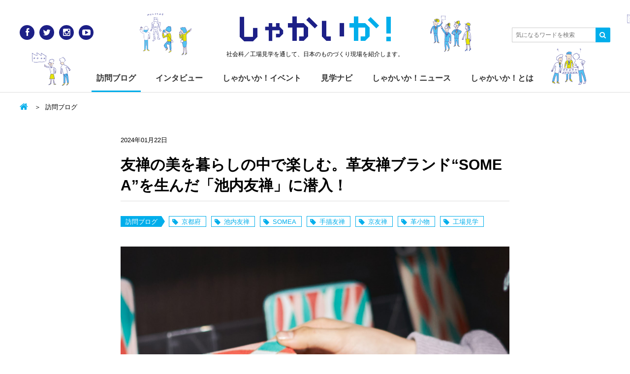

--- FILE ---
content_type: text/html; charset=UTF-8
request_url: https://www.shakaika.jp/blog/37019/ikeuchiyuzen/
body_size: 25988
content:
<!DOCTYPE html>
<html lang="ja">
<head>
<meta charset="utf-8">
<meta http-equiv="X-UA-Compatible" content="IE=Edge">
<meta name="viewport" content="width=device-width,initial-scale=1.0,minimum-scale=1.0,maximum-scale=1.0,user-scalable=no">

<title>友禅の美を暮らしの中で楽しむ。革友禅ブランド&quot;SOMEA&quot;を生んだ「池内友禅」に潜入！ | しゃかいか！</title>
<meta name='robots' content='max-image-preview:large' />

			<!-- Facebook Pixel Code -->
			<script>
			!function(f,b,e,v,n,t,s){if(f.fbq)return;n=f.fbq=function(){n.callMethod?
			n.callMethod.apply(n,arguments):n.queue.push(arguments)};if(!f._fbq)f._fbq=n;
			n.push=n;n.loaded=!0;n.version='2.0';n.queue=[];t=b.createElement(e);t.async=!0;
			t.src=v;s=b.getElementsByTagName(e)[0];s.parentNode.insertBefore(t,s)}(window,
			document,'script','https://connect.facebook.net/en_US/fbevents.js');
			fbq('init', '' );			fbq('track', 'PageView');

			</script>
			<noscript><img height="1" width="1" style="display:none"
			src="https://www.facebook.com/tr?id=&ev=PageView&noscript=1"
			/></noscript>
			<!-- DO NOT MODIFY -->
			<!-- End Facebook Pixel Code -->

			
<!-- All in One SEO Pack 2.6 by Michael Torbert of Semper Fi Web Design[241,306] -->
<meta name="description"  content="今回お邪魔したのは、京都が誇る観光地・嵐山のほど近くに工房を構える池内友禅さん！池内友禅さんは1980年の創業以来、江戸時代から伝承されてきた手描友禅染の技術を用いて、着物や帯の制作を行われています。手描友禅染では、白い絹の生地に手描きでひとつひとつ柄を描いていきます。「友禅の技術を使って、もっと暮らしに身近なものを作りたい！」という思いから、2018年にSOMEAというブランドが誕生しました。本来は絹に染めるものである友禅染を革に応用。他では見られない独自の技法を用い、デザインにもこだわった美しいアイテムを展開されています！" />

<meta name="keywords"  content="訪問ブログ,京友禅,革小物,京都府,工場見学,池内友禅,somea,手描友禅" />

<link rel="canonical" href="https://www.shakaika.jp/blog/37019/ikeuchiyuzen/" />
<meta property="og:title" content="友禅の美を暮らしの中で楽しむ。革友禅ブランド&quot;SOMEA&quot;を生んだ「池内友禅」に潜入！ | しゃかいか！" />
<meta property="og:type" content="article" />
<meta property="og:url" content="https://www.shakaika.jp/blog/37019/ikeuchiyuzen/" />
<meta property="og:image" content="https://www.shakaika.jp/wp-content/uploads/2024/01/DSA09283.jpg" />
<meta property="og:site_name" content="しゃかいか！" />
<meta property="og:description" content="今回お邪魔したのは、京都が誇る観光地・嵐山のほど近くに工房を構える池内友禅さん！池内友禅さんは1980年の創業以来、江戸時代から伝承されてきた手描友禅染の技術を用いて、着物や帯の制作を行われています。手描友禅染では、白い絹の生地に手描きでひとつひとつ柄を描いていきます。「友禅の技術を使って、もっと暮らしに身近なものを作りたい！」という思いから、2018年にSOMEAというブランドが誕生しました。本来は絹に染めるものである友禅染を革に応用。他では見られない独自の技法を用い、デザインにもこだわった美しいアイテムを展開されています！" />
<meta property="article:published_time" content="2024-01-22T05:29:57Z" />
<meta property="article:modified_time" content="2024-01-24T05:41:32Z" />
<meta name="twitter:card" content="summary_large_image" />
<meta name="twitter:site" content="@shakaika_jp" />
<meta name="twitter:domain" content="http://www.shakaika.jp/" />
<meta name="twitter:title" content="友禅の美を暮らしの中で楽しむ。革友禅ブランド&quot;SOMEA&quot;を生んだ「池内友禅」に潜入！ | しゃかいか！" />
<meta name="twitter:description" content="今回お邪魔したのは、京都が誇る観光地・嵐山のほど近くに工房を構える池内友禅さん！池内友禅さんは1980年の創業以来、江戸時代から伝承されてきた手描友禅染の技術を用いて、着物や帯の制作を行われています。手描友禅染では、白い絹の生地に手描きでひとつひとつ柄を描いていきます。「友禅の技術を使って、もっと暮らしに身近なものを作りたい！」という思いから、2018年にSOMEAというブランドが誕生しました。本来は絹に染めるものである友禅染を革に応用。他では見られない独自の技法を用い、デザインにもこだわった美しいアイテムを展開されています！" />
<meta name="twitter:image" content="https://www.shakaika.jp/wp-content/uploads/2024/01/DSA09283.jpg" />
<meta itemprop="image" content="https://www.shakaika.jp/wp-content/uploads/2024/01/DSA09283.jpg" />
<!-- /all in one seo pack -->
<link rel='dns-prefetch' href='//s0.wp.com' />
<link rel='dns-prefetch' href='//netdna.bootstrapcdn.com' />
<link rel='dns-prefetch' href='//s.w.org' />
<link rel="alternate" type="application/rss+xml" title="しゃかいか！ &raquo; フィード" href="https://www.shakaika.jp/feed/" />
<link rel="alternate" type="application/rss+xml" title="しゃかいか！ &raquo; コメントフィード" href="https://www.shakaika.jp/comments/feed/" />
<script type="text/javascript">
window._wpemojiSettings = {"baseUrl":"https:\/\/s.w.org\/images\/core\/emoji\/14.0.0\/72x72\/","ext":".png","svgUrl":"https:\/\/s.w.org\/images\/core\/emoji\/14.0.0\/svg\/","svgExt":".svg","source":{"concatemoji":"https:\/\/www.shakaika.jp\/wp-includes\/js\/wp-emoji-release.min.js?ver=6.0.11"}};
/*! This file is auto-generated */
!function(e,a,t){var n,r,o,i=a.createElement("canvas"),p=i.getContext&&i.getContext("2d");function s(e,t){var a=String.fromCharCode,e=(p.clearRect(0,0,i.width,i.height),p.fillText(a.apply(this,e),0,0),i.toDataURL());return p.clearRect(0,0,i.width,i.height),p.fillText(a.apply(this,t),0,0),e===i.toDataURL()}function c(e){var t=a.createElement("script");t.src=e,t.defer=t.type="text/javascript",a.getElementsByTagName("head")[0].appendChild(t)}for(o=Array("flag","emoji"),t.supports={everything:!0,everythingExceptFlag:!0},r=0;r<o.length;r++)t.supports[o[r]]=function(e){if(!p||!p.fillText)return!1;switch(p.textBaseline="top",p.font="600 32px Arial",e){case"flag":return s([127987,65039,8205,9895,65039],[127987,65039,8203,9895,65039])?!1:!s([55356,56826,55356,56819],[55356,56826,8203,55356,56819])&&!s([55356,57332,56128,56423,56128,56418,56128,56421,56128,56430,56128,56423,56128,56447],[55356,57332,8203,56128,56423,8203,56128,56418,8203,56128,56421,8203,56128,56430,8203,56128,56423,8203,56128,56447]);case"emoji":return!s([129777,127995,8205,129778,127999],[129777,127995,8203,129778,127999])}return!1}(o[r]),t.supports.everything=t.supports.everything&&t.supports[o[r]],"flag"!==o[r]&&(t.supports.everythingExceptFlag=t.supports.everythingExceptFlag&&t.supports[o[r]]);t.supports.everythingExceptFlag=t.supports.everythingExceptFlag&&!t.supports.flag,t.DOMReady=!1,t.readyCallback=function(){t.DOMReady=!0},t.supports.everything||(n=function(){t.readyCallback()},a.addEventListener?(a.addEventListener("DOMContentLoaded",n,!1),e.addEventListener("load",n,!1)):(e.attachEvent("onload",n),a.attachEvent("onreadystatechange",function(){"complete"===a.readyState&&t.readyCallback()})),(e=t.source||{}).concatemoji?c(e.concatemoji):e.wpemoji&&e.twemoji&&(c(e.twemoji),c(e.wpemoji)))}(window,document,window._wpemojiSettings);
</script>
<style type="text/css">
img.wp-smiley,
img.emoji {
	display: inline !important;
	border: none !important;
	box-shadow: none !important;
	height: 1em !important;
	width: 1em !important;
	margin: 0 0.07em !important;
	vertical-align: -0.1em !important;
	background: none !important;
	padding: 0 !important;
}
</style>
	<link rel='stylesheet' id='wp-block-library-css'  href='https://www.shakaika.jp/wp-includes/css/dist/block-library/style.min.css?ver=6.0.11' type='text/css' media='all' />
<style id='global-styles-inline-css' type='text/css'>
body{--wp--preset--color--black: #000000;--wp--preset--color--cyan-bluish-gray: #abb8c3;--wp--preset--color--white: #ffffff;--wp--preset--color--pale-pink: #f78da7;--wp--preset--color--vivid-red: #cf2e2e;--wp--preset--color--luminous-vivid-orange: #ff6900;--wp--preset--color--luminous-vivid-amber: #fcb900;--wp--preset--color--light-green-cyan: #7bdcb5;--wp--preset--color--vivid-green-cyan: #00d084;--wp--preset--color--pale-cyan-blue: #8ed1fc;--wp--preset--color--vivid-cyan-blue: #0693e3;--wp--preset--color--vivid-purple: #9b51e0;--wp--preset--gradient--vivid-cyan-blue-to-vivid-purple: linear-gradient(135deg,rgba(6,147,227,1) 0%,rgb(155,81,224) 100%);--wp--preset--gradient--light-green-cyan-to-vivid-green-cyan: linear-gradient(135deg,rgb(122,220,180) 0%,rgb(0,208,130) 100%);--wp--preset--gradient--luminous-vivid-amber-to-luminous-vivid-orange: linear-gradient(135deg,rgba(252,185,0,1) 0%,rgba(255,105,0,1) 100%);--wp--preset--gradient--luminous-vivid-orange-to-vivid-red: linear-gradient(135deg,rgba(255,105,0,1) 0%,rgb(207,46,46) 100%);--wp--preset--gradient--very-light-gray-to-cyan-bluish-gray: linear-gradient(135deg,rgb(238,238,238) 0%,rgb(169,184,195) 100%);--wp--preset--gradient--cool-to-warm-spectrum: linear-gradient(135deg,rgb(74,234,220) 0%,rgb(151,120,209) 20%,rgb(207,42,186) 40%,rgb(238,44,130) 60%,rgb(251,105,98) 80%,rgb(254,248,76) 100%);--wp--preset--gradient--blush-light-purple: linear-gradient(135deg,rgb(255,206,236) 0%,rgb(152,150,240) 100%);--wp--preset--gradient--blush-bordeaux: linear-gradient(135deg,rgb(254,205,165) 0%,rgb(254,45,45) 50%,rgb(107,0,62) 100%);--wp--preset--gradient--luminous-dusk: linear-gradient(135deg,rgb(255,203,112) 0%,rgb(199,81,192) 50%,rgb(65,88,208) 100%);--wp--preset--gradient--pale-ocean: linear-gradient(135deg,rgb(255,245,203) 0%,rgb(182,227,212) 50%,rgb(51,167,181) 100%);--wp--preset--gradient--electric-grass: linear-gradient(135deg,rgb(202,248,128) 0%,rgb(113,206,126) 100%);--wp--preset--gradient--midnight: linear-gradient(135deg,rgb(2,3,129) 0%,rgb(40,116,252) 100%);--wp--preset--duotone--dark-grayscale: url('#wp-duotone-dark-grayscale');--wp--preset--duotone--grayscale: url('#wp-duotone-grayscale');--wp--preset--duotone--purple-yellow: url('#wp-duotone-purple-yellow');--wp--preset--duotone--blue-red: url('#wp-duotone-blue-red');--wp--preset--duotone--midnight: url('#wp-duotone-midnight');--wp--preset--duotone--magenta-yellow: url('#wp-duotone-magenta-yellow');--wp--preset--duotone--purple-green: url('#wp-duotone-purple-green');--wp--preset--duotone--blue-orange: url('#wp-duotone-blue-orange');--wp--preset--font-size--small: 13px;--wp--preset--font-size--medium: 20px;--wp--preset--font-size--large: 36px;--wp--preset--font-size--x-large: 42px;}.has-black-color{color: var(--wp--preset--color--black) !important;}.has-cyan-bluish-gray-color{color: var(--wp--preset--color--cyan-bluish-gray) !important;}.has-white-color{color: var(--wp--preset--color--white) !important;}.has-pale-pink-color{color: var(--wp--preset--color--pale-pink) !important;}.has-vivid-red-color{color: var(--wp--preset--color--vivid-red) !important;}.has-luminous-vivid-orange-color{color: var(--wp--preset--color--luminous-vivid-orange) !important;}.has-luminous-vivid-amber-color{color: var(--wp--preset--color--luminous-vivid-amber) !important;}.has-light-green-cyan-color{color: var(--wp--preset--color--light-green-cyan) !important;}.has-vivid-green-cyan-color{color: var(--wp--preset--color--vivid-green-cyan) !important;}.has-pale-cyan-blue-color{color: var(--wp--preset--color--pale-cyan-blue) !important;}.has-vivid-cyan-blue-color{color: var(--wp--preset--color--vivid-cyan-blue) !important;}.has-vivid-purple-color{color: var(--wp--preset--color--vivid-purple) !important;}.has-black-background-color{background-color: var(--wp--preset--color--black) !important;}.has-cyan-bluish-gray-background-color{background-color: var(--wp--preset--color--cyan-bluish-gray) !important;}.has-white-background-color{background-color: var(--wp--preset--color--white) !important;}.has-pale-pink-background-color{background-color: var(--wp--preset--color--pale-pink) !important;}.has-vivid-red-background-color{background-color: var(--wp--preset--color--vivid-red) !important;}.has-luminous-vivid-orange-background-color{background-color: var(--wp--preset--color--luminous-vivid-orange) !important;}.has-luminous-vivid-amber-background-color{background-color: var(--wp--preset--color--luminous-vivid-amber) !important;}.has-light-green-cyan-background-color{background-color: var(--wp--preset--color--light-green-cyan) !important;}.has-vivid-green-cyan-background-color{background-color: var(--wp--preset--color--vivid-green-cyan) !important;}.has-pale-cyan-blue-background-color{background-color: var(--wp--preset--color--pale-cyan-blue) !important;}.has-vivid-cyan-blue-background-color{background-color: var(--wp--preset--color--vivid-cyan-blue) !important;}.has-vivid-purple-background-color{background-color: var(--wp--preset--color--vivid-purple) !important;}.has-black-border-color{border-color: var(--wp--preset--color--black) !important;}.has-cyan-bluish-gray-border-color{border-color: var(--wp--preset--color--cyan-bluish-gray) !important;}.has-white-border-color{border-color: var(--wp--preset--color--white) !important;}.has-pale-pink-border-color{border-color: var(--wp--preset--color--pale-pink) !important;}.has-vivid-red-border-color{border-color: var(--wp--preset--color--vivid-red) !important;}.has-luminous-vivid-orange-border-color{border-color: var(--wp--preset--color--luminous-vivid-orange) !important;}.has-luminous-vivid-amber-border-color{border-color: var(--wp--preset--color--luminous-vivid-amber) !important;}.has-light-green-cyan-border-color{border-color: var(--wp--preset--color--light-green-cyan) !important;}.has-vivid-green-cyan-border-color{border-color: var(--wp--preset--color--vivid-green-cyan) !important;}.has-pale-cyan-blue-border-color{border-color: var(--wp--preset--color--pale-cyan-blue) !important;}.has-vivid-cyan-blue-border-color{border-color: var(--wp--preset--color--vivid-cyan-blue) !important;}.has-vivid-purple-border-color{border-color: var(--wp--preset--color--vivid-purple) !important;}.has-vivid-cyan-blue-to-vivid-purple-gradient-background{background: var(--wp--preset--gradient--vivid-cyan-blue-to-vivid-purple) !important;}.has-light-green-cyan-to-vivid-green-cyan-gradient-background{background: var(--wp--preset--gradient--light-green-cyan-to-vivid-green-cyan) !important;}.has-luminous-vivid-amber-to-luminous-vivid-orange-gradient-background{background: var(--wp--preset--gradient--luminous-vivid-amber-to-luminous-vivid-orange) !important;}.has-luminous-vivid-orange-to-vivid-red-gradient-background{background: var(--wp--preset--gradient--luminous-vivid-orange-to-vivid-red) !important;}.has-very-light-gray-to-cyan-bluish-gray-gradient-background{background: var(--wp--preset--gradient--very-light-gray-to-cyan-bluish-gray) !important;}.has-cool-to-warm-spectrum-gradient-background{background: var(--wp--preset--gradient--cool-to-warm-spectrum) !important;}.has-blush-light-purple-gradient-background{background: var(--wp--preset--gradient--blush-light-purple) !important;}.has-blush-bordeaux-gradient-background{background: var(--wp--preset--gradient--blush-bordeaux) !important;}.has-luminous-dusk-gradient-background{background: var(--wp--preset--gradient--luminous-dusk) !important;}.has-pale-ocean-gradient-background{background: var(--wp--preset--gradient--pale-ocean) !important;}.has-electric-grass-gradient-background{background: var(--wp--preset--gradient--electric-grass) !important;}.has-midnight-gradient-background{background: var(--wp--preset--gradient--midnight) !important;}.has-small-font-size{font-size: var(--wp--preset--font-size--small) !important;}.has-medium-font-size{font-size: var(--wp--preset--font-size--medium) !important;}.has-large-font-size{font-size: var(--wp--preset--font-size--large) !important;}.has-x-large-font-size{font-size: var(--wp--preset--font-size--x-large) !important;}
</style>
<link rel='stylesheet' id='contact-form-7-css'  href='https://www.shakaika.jp/wp-content/plugins/contact-form-7/includes/css/styles.css?ver=4.7' type='text/css' media='all' />
<link rel='stylesheet' id='base-css'  href='https://www.shakaika.jp/wp-content/themes/shakaika-2016/assets/css/style.css' type='text/css' media='all' />
<link rel='stylesheet' id='font-css'  href='//netdna.bootstrapcdn.com/font-awesome/4.0.3/css/font-awesome.min.css' type='text/css' media='all' />
<link rel='stylesheet' id='jetpack-widget-social-icons-styles-css'  href='https://www.shakaika.jp/wp-content/plugins/jetpack/modules/widgets/social-icons/social-icons.css?ver=20170506' type='text/css' media='all' />
<link rel='stylesheet' id='social-logos-css'  href='https://www.shakaika.jp/wp-content/plugins/jetpack/_inc/social-logos/social-logos.min.css?ver=1' type='text/css' media='all' />
<link rel='stylesheet' id='jetpack_css-css'  href='https://www.shakaika.jp/wp-content/plugins/jetpack/css/jetpack.css?ver=6.1.5' type='text/css' media='all' />
<script type='text/javascript' src='https://www.shakaika.jp/wp-includes/js/jquery/jquery.min.js?ver=3.6.0' id='jquery-core-js'></script>
<script type='text/javascript' src='https://www.shakaika.jp/wp-includes/js/jquery/jquery-migrate.min.js?ver=3.3.2' id='jquery-migrate-js'></script>
<link rel="https://api.w.org/" href="https://www.shakaika.jp/wp-json/" /><link rel="alternate" type="application/json" href="https://www.shakaika.jp/wp-json/wp/v2/posts/37019" /><link rel="EditURI" type="application/rsd+xml" title="RSD" href="https://www.shakaika.jp/xmlrpc.php?rsd" />
<link rel="wlwmanifest" type="application/wlwmanifest+xml" href="https://www.shakaika.jp/wp-includes/wlwmanifest.xml" /> 
<link rel='shortlink' href='https://wp.me/p73bCl-9D5' />
<link rel="alternate" type="application/json+oembed" href="https://www.shakaika.jp/wp-json/oembed/1.0/embed?url=https%3A%2F%2Fwww.shakaika.jp%2Fblog%2F37019%2Fikeuchiyuzen%2F" />
<link rel="alternate" type="text/xml+oembed" href="https://www.shakaika.jp/wp-json/oembed/1.0/embed?url=https%3A%2F%2Fwww.shakaika.jp%2Fblog%2F37019%2Fikeuchiyuzen%2F&#038;format=xml" />
<script type="text/javascript">
	window._se_plugin_version = '8.1.9';
</script>
<!-- WordPress Most Popular --><script type="text/javascript">/* <![CDATA[ */ jQuery.post("https://www.shakaika.jp/wp-admin/admin-ajax.php", { action: "wmp_update", id: 37019, token: "70a468cf2e" }); /* ]]> */</script><!-- /WordPress Most Popular -->
<link rel='dns-prefetch' href='//v0.wordpress.com'/>
<style type='text/css'>img#wpstats{display:none}</style><style>.simplemap img{max-width:none !important;padding:0 !important;margin:0 !important;}.staticmap,.staticmap img{max-width:100% !important;height:auto !important;}.simplemap .simplemap-content{display:none;}</style>
<script>var google_map_api_key = "AIzaSyAWkED5XTrdIcqIu-dz1bywzfDNSEdwtj4";</script>
<!-- BEGIN: WP Social Bookmarking Light HEAD -->


<script>
    (function (d, s, id) {
        var js, fjs = d.getElementsByTagName(s)[0];
        if (d.getElementById(id)) return;
        js = d.createElement(s);
        js.id = id;
        js.src = "//connect.facebook.net/ja_JP/sdk.js#xfbml=1&version=v2.7";
        fjs.parentNode.insertBefore(js, fjs);
    }(document, 'script', 'facebook-jssdk'));
</script>

<style type="text/css">
    .wp_social_bookmarking_light{
    border: 0 !important;
    width: 100%;
    max-width: 430px;
    margin: 0 auto;
}
.wp_social_bookmarking_light div{
    float: left !important;
    border: 0 !important;
    padding: 0 !important;
    margin: 0 5px 0px 0 !important;
    min-height: 30px !important;
    line-height: 18px !important;
    text-indent: 0 !important;
}
.wp_social_bookmarking_light img{
    border: 0 !important;
    padding: 0;
    margin: 0;
    vertical-align: top !important;
}
.wp_social_bookmarking_light_clear{
    clear: both !important;
}
#fb-root{
    display: none;
}
.wsbl_twitter{
    width: 80px;
}
.wsbl_facebook_like iframe{
    max-width: none !important;
}
.wsbl_pinterest a{
    border: 0px !important;
}
</style>
<!-- END: WP Social Bookmarking Light HEAD -->
<meta name="msapplication-tileimage" content="https://www.shakaika.jp/wp-content/themes/shakaika-2016/assets/img/touch_icon.png">
<link rel="icon" href="https://www.shakaika.jp/wp-content/themes/shakaika-2016/assets/img/favicon.png" sizes="32x32">
<link rel="icon" href="https://www.shakaika.jp/wp-content/themes/shakaika-2016/assets/img/touch_icon.png" sizes="192x192">
<link rel="apple-touch-icon-precomposed" href="https://www.shakaika.jp/wp-content/themes/shakaika-2016/assets/img/touch_icon.png">
<script>
  (function(i,s,o,g,r,a,m){i['GoogleAnalyticsObject']=r;i[r]=i[r]||function(){
  (i[r].q=i[r].q||[]).push(arguments)},i[r].l=1*new Date();a=s.createElement(o),
  m=s.getElementsByTagName(o)[0];a.async=1;a.src=g;m.parentNode.insertBefore(a,m)
  })(window,document,'script','//www.google-analytics.com/analytics.js','ga');

  ga('create', 'UA-56537022-1', 'auto');
  ga('send', 'pageview');

</script>
</head>

<body class="post-template-default single single-post postid-37019 single-format-standard">
<div id="fb-root"></div>
<script>(function(d, s, id) {
  var js, fjs = d.getElementsByTagName(s)[0];
  if (d.getElementById(id)) return;
  js = d.createElement(s); js.id = id;
  js.src = "//connect.facebook.net/ja_JP/sdk.js#xfbml=1&version=v2.5&appId=848896638483464";
  fjs.parentNode.insertBefore(js, fjs);
}(document, 'script', 'facebook-jssdk'));</script>

<div id="wrap">
<!-- =====Header====== -->
<header id="header">
<div class="inner">
  <p class="siteLogo"><a href="/">しゃかい<span class="deco">か！</span></a></p>      <p class="siteDescription">社会科／工場見学を通して、日本のものづくり現場を紹介します。</p>
    <a class="menuBtn toggleBtn" href=""><span></span></a>
  <div class="menuList toggleArea">
    <ul id="globalNav">
      <li><a href="/blog/">訪問ブログ</a></li>
      <li><a href="/interview/">インタビュー</a></li>
      <li><a href="/event/">しゃかいか！イベント</a></li>
      <li><a href="/navi/">見学ナビ</a></li>
      <li><a href="/news/">しゃかいか！ニュース</a></li>
      <li><a href="/about/">しゃかいか！とは</a></li>
    </ul>
    <ul class="socialLink clearfix">
      <li class="socialLink_ico"><a href="https://www.facebook.com/shakaika.jp" target="_blank" title="Facebook" class="facebook"><i class="fa fa-facebook"></i></a></li>
      <li class="socialLink_ico"><a href="https://twitter.com/shakaika_jp" target="_blank" title="Twitter" class="twitter"><i class="fa fa-twitter"></i></a></li>
      <li class="socialLink_ico"><a href="http://instagram.com/shakaika.jp/" target="_blank" title="Instagram" class="instagram"><i class="fa fa-instagram"></i></a></li>
      <li class="socialLink_ico"><a href="https://www.youtube.com/user/shakaikajp" target="_blank" title="YouTube" class="youtube"><i class="fa fa-youtube-play"></i></a></li>
    </ul>
  </div><!-- /.menuArea -->

  <a class="searchBtn toggleBtn" href=""><i class="fa fa-search" title="Search"></i></a>
  <div class="searchForm toggleArea">
    <form action="https://www.shakaika.jp/">
      <input class="searchForm_text" type="text" placeholder="気になるワードを検索" value="" name="s" id="s">
      <input type="hidden" name="post_type[]" value="post">
      <input type="hidden" name="post_type[]" value="navi">
      <input type="hidden" name="post_type[]" value="news">
      <input type="hidden" name="post_type[]" value="event">
      <input type="hidden" name="post_type[]" value="interview">
      <button class="searchForm_submit" type="submit"><i class="fa fa-search"></i></button>
    </form>
  </div><!-- /.searchForm -->
</div>
</header>
<!-- ==== /Header==== -->




<main id="container" class="clearfix">
  <div class="inner">
    <div id="contents">
  <ul class="breadcrumb">
    <li class="breadcrumb_home"><a href="https://www.shakaika.jp/"></a></li>

          <li><a href="/blog/">訪問ブログ</a></li>
    
      </ul>
    <article class="post">

        <div class="post_head">
      <time datetime="2024-01-22" class="post_date">2024年01月22日</time>
          </div>
    
    <h1 class="post_title-l">友禅の美を暮らしの中で楽しむ。革友禅ブランド“SOMEA”を生んだ「池内友禅」に潜入！</h1>  <div class="labels">
    <ul>
      <li class="label_parent"><a href="/blog/">訪問ブログ</a></li><li class="label_tag"><a href="https://www.shakaika.jp/blog/tag/%e4%ba%ac%e9%83%bd%e5%ba%9c/">京都府</a></li><li class="label_tag"><a href="https://www.shakaika.jp/blog/tag/%e6%b1%a0%e5%86%85%e5%8f%8b%e7%a6%85/">池内友禅</a></li><li class="label_tag"><a href="https://www.shakaika.jp/blog/tag/somea/">SOMEA</a></li><li class="label_tag"><a href="https://www.shakaika.jp/blog/tag/%e6%89%8b%e6%8f%8f%e5%8f%8b%e7%a6%85/">手描友禅</a></li><li class="label_tag"><a href="https://www.shakaika.jp/blog/tag/%e4%ba%ac%e5%8f%8b%e7%a6%85/">京友禅</a></li><li class="label_tag"><a href="https://www.shakaika.jp/blog/tag/%e9%9d%a9%e5%b0%8f%e7%89%a9/">革小物</a></li><li class="label_tag"><a href="https://www.shakaika.jp/blog/tag/%e5%b7%a5%e5%a0%b4%e8%a6%8b%e5%ad%a6/">工場見学</a></li>    </ul>

      </div>
  <div class="post_free"><div class="markdown"><figure class="wp-block-image"><img src="https://www.shakaika.jp/wp-content/plugins/jetpack/modules/lazy-images/images/1x1.trans.gif" alt data-lazy-src="https://lh7-us.googleusercontent.com/CH6MlEXnL89_PxaILOAHybne4STgDo9lV4xtsJrkyiyvOF74IFmCctK2VL76mHty-XxxzlTorrBY71EpKbR0PdcUD5h3vbImdEaerS5MYFzR0MUqDbHl3X8W9vVrOUY2OqhOtgIQz0glYNMAlbadUF4"><noscript><img src="https://lh7-us.googleusercontent.com/CH6MlEXnL89_PxaILOAHybne4STgDo9lV4xtsJrkyiyvOF74IFmCctK2VL76mHty-XxxzlTorrBY71EpKbR0PdcUD5h3vbImdEaerS5MYFzR0MUqDbHl3X8W9vVrOUY2OqhOtgIQz0glYNMAlbadUF4" alt=""/></noscript></figure>
<p>突然ですが、こんなお財布を見たことがありますか？</p>
<p>「かわいい！欲しい！」と思った方も多いはず！</p>
<p>実は、京友禅の工房で作られているお財布なのです。</p>
<p>友禅染の伝統技法を生かして革を染める独自の技法で、色鮮やかな革小物を作られています！</p>
<figure class="wp-block-image"><img src="https://www.shakaika.jp/wp-content/plugins/jetpack/modules/lazy-images/images/1x1.trans.gif" alt data-lazy-src="https://lh7-us.googleusercontent.com/6djjztie8p8fns2rhPtI6M3KdMvFOD7IqyODGXoxp5cI9iKmFMCFDxPo9_WItwhV8lSRjHyHrTfRGIr358S_276NK8Gk1bmixR_JpXL8xzAQyNnk-W07TkrvOFxZ16BNKjY6FOkC-BnpfyvOOXbjh6U"><noscript><img src="https://lh7-us.googleusercontent.com/6djjztie8p8fns2rhPtI6M3KdMvFOD7IqyODGXoxp5cI9iKmFMCFDxPo9_WItwhV8lSRjHyHrTfRGIr358S_276NK8Gk1bmixR_JpXL8xzAQyNnk-W07TkrvOFxZ16BNKjY6FOkC-BnpfyvOOXbjh6U" alt=""/></noscript></figure>
<p>今回お邪魔したのは、京都が誇る観光地・嵐山のほど近くに工房を構える池内友禅さん！</p>
<p>池内友禅さんは1980年の創業以来、江戸時代から伝承されてきた手描友禅染の技術を用いて、着物や帯の制作を行われています。</p>
<p>手描友禅染では、白い絹の生地に手描きでひとつひとつ柄を描いていきます。</p>
<p>「友禅の技術を使って、もっと暮らしに身近なものを作りたい！」という思いから、2018年にSOMEAというブランドが誕生しました。本来は絹に染めるものである友禅染を革に応用。他では見られない独自の技法を用い、デザインにもこだわった美しいアイテムを展開されています！</p>
<figure class="wp-block-image"><img src="https://www.shakaika.jp/wp-content/plugins/jetpack/modules/lazy-images/images/1x1.trans.gif" alt data-lazy-src="https://lh7-us.googleusercontent.com/1WDQQnscwCRlgO9_E30EtIMVouY47pzRBW-9Av4QNHqCelR_wHlJVUJYFr6bVrKOVwyA4036lj1VsUTLA5LR3miLjRCPyZWbOfeh6-oiVRDpUpoMTqjtdn581cZBpZAXYklata66y4anV_yRTkQBI8Q"><noscript><img src="https://lh7-us.googleusercontent.com/1WDQQnscwCRlgO9_E30EtIMVouY47pzRBW-9Av4QNHqCelR_wHlJVUJYFr6bVrKOVwyA4036lj1VsUTLA5LR3miLjRCPyZWbOfeh6-oiVRDpUpoMTqjtdn581cZBpZAXYklata66y4anV_yRTkQBI8Q" alt=""/></noscript></figure>
<p>&nbsp;SOMEAは、「染める/SOMERU」と透明感を意味する「CLEAR」を組み合わせたもの。透明な心で明るく彩りあるものをお届けしたい、という想いから名付けられました。</p>
<figure class="wp-block-image"><img src="https://www.shakaika.jp/wp-content/plugins/jetpack/modules/lazy-images/images/1x1.trans.gif" alt data-lazy-src="https://lh7-us.googleusercontent.com/pxNT0frnUEE-Pn9KTBsKQ7eJtSXxr5LNkqGH5Doy8ZwRbOfQKGVoYiOe0br1FBt82Lw9pfovOd0Vk4GmU0tce5MzB7i8ex3Na_SYeRU8DZ0mH7CI7o9q5OWqAMXCCNfnodqvKqQkm8J3MtZkENTY7kI"><noscript><img src="https://lh7-us.googleusercontent.com/pxNT0frnUEE-Pn9KTBsKQ7eJtSXxr5LNkqGH5Doy8ZwRbOfQKGVoYiOe0br1FBt82Lw9pfovOd0Vk4GmU0tce5MzB7i8ex3Na_SYeRU8DZ0mH7CI7o9q5OWqAMXCCNfnodqvKqQkm8J3MtZkENTY7kI" alt=""/></noscript></figure>
<p>今回記事を担当させていただくのは、しゃかいか！インターン生のかずなです。<br>私は京都の大学に通う2回生で、大学では機械系のコースに所属しています。</p>
<p>長年日本の伝統的なものづくりに興味があり、大学入学を機に京都に来てから様々なものづくりに触れ、楽しい日々を過ごしています。</p>
<p>「Kyoto Crafts Exhibition DIALOGUE 2023」という工芸の展示販売会に行き、そこで出会ったのがSOMEAです。普段の暮らしにも馴染む素敵なデザインや色の美しさに心惹かれました。</p>
<p>実は、しゃかいか！もDIALOGUEの取材に行っていました！記事はこちら↓</p>
<figure class="wp-block-embed is-type-wp-embed is-provider-しゃかいか！ wp-block-embed-しゃかいか！"><div class="wp-block-embed__wrapper">
<div class="oembed oembed-shakaika"><blockquote class="wp-embedded-content" data-secret="4yXlPHugIS"><a href="https://www.shakaika.jp/blog/36591/dialogue_02/">全国から57の作り手がホテルカンラ京都に大集合！「Kyoto Crafts Exhibition DIALOGUE」出展者インタビュー</a></blockquote><iframe class="wp-embedded-content" sandbox="allow-scripts allow-same-origin" security="restricted" style="position: absolute; clip: rect(1px, 1px, 1px, 1px);" title="&#8220;全国から57の作り手がホテルカンラ京都に大集合！「Kyoto Crafts Exhibition DIALOGUE」出展者インタビュー&#8221; &#8212; しゃかいか！" src="https://www.shakaika.jp/blog/36591/dialogue_02/embed/#?secret=27ImD8rzaz#?secret=4yXlPHugIS" data-secret="4yXlPHugIS" width="500" height="282" frameborder="0" marginwidth="0" marginheight="0" scrolling="no"></iframe></div>
</div></figure>
<p>今回ずっと興味のあったSOMEAについて話を伺えるということで、ワクワクと緊張でいっぱいのなか取材させていただきました。</p>
<figure class="wp-block-image"><img src="https://www.shakaika.jp/wp-content/plugins/jetpack/modules/lazy-images/images/1x1.trans.gif" alt data-lazy-src="https://lh7-us.googleusercontent.com/6sDke_VJcVIMkzFgfxNR40MCkQ275wWKh9WJ26ieHsPHo38MjZvBMZ6iX9JwgxzH-zJND4rwAodx8BzPmaoihV7ZU2G1lqt1C4l992rzYyjB-2oEqiRSo0s97m4sQEggnGAJbeSP2QIModxk3hV9J2o"><noscript><img src="https://lh7-us.googleusercontent.com/6sDke_VJcVIMkzFgfxNR40MCkQ275wWKh9WJ26ieHsPHo38MjZvBMZ6iX9JwgxzH-zJND4rwAodx8BzPmaoihV7ZU2G1lqt1C4l992rzYyjB-2oEqiRSo0s97m4sQEggnGAJbeSP2QIModxk3hV9J2o" alt=""/></noscript></figure>
<p>お話を伺ったのは、池内友禅の二代目・池内真広さん。工房に早めに着いてしまった私たちの声を聞きつけわざわざ出てきてくださるなど、とっても優しい方でした。</p>
<p>今回の取材では、SOMEAの魅力や誕生秘話、池内さんご自身についてなど、たくさんのお話を聞くことができました。実際に染める作業も見学・体験させていただいたので、その様子もじっくりとご紹介していきます！</p>
<h3>いざ、工房へ！SOMEAの魅力に迫る</h3>
<figure class="wp-block-image"><img src="https://www.shakaika.jp/wp-content/plugins/jetpack/modules/lazy-images/images/1x1.trans.gif" alt data-lazy-src="https://lh7-us.googleusercontent.com/xgMH8XvK9pUT6tXlp6wfO4Yb7MA0rjJ8fy8yUYRZty5e80PKvWbMAESs7Rc7ZK1DGOeLlkQfQ9uQ2J_NtLya2QckXp3I57eCcZ1m1dJ9etj--pVRjJ-9APGuKdKtLfxHCb9ljHwdrq7WqQggZZVZJfI"><noscript><img src="https://lh7-us.googleusercontent.com/xgMH8XvK9pUT6tXlp6wfO4Yb7MA0rjJ8fy8yUYRZty5e80PKvWbMAESs7Rc7ZK1DGOeLlkQfQ9uQ2J_NtLya2QckXp3I57eCcZ1m1dJ9etj--pVRjJ-9APGuKdKtLfxHCb9ljHwdrq7WqQggZZVZJfI" alt=""/></noscript></figure>
<p>工房に入ると、たくさんのSOMEAのアイテムがお出迎えしてくれました！</p>
<p>まずはそのSOMEAの魅力をたっぷりとお伝えします！</p>
<p>いちばん驚くべき特徴は、革を用いているということではないでしょうか？</p>
<p>友禅染は、本来絹の生地に染料で染めていくもの。その技術を革に応用されているのはSOMEA独自のものです。開発はもちろんゼロからの挑戦だったそうなのですが、詳しくは後ほど。</p>
<figure class="wp-block-image"><img src="https://www.shakaika.jp/wp-content/plugins/jetpack/modules/lazy-images/images/1x1.trans.gif" alt data-lazy-src="https://lh7-us.googleusercontent.com/7odMozuziVe2YgcVWDt2k6haMy2THUQIiPhRE_oK9lVZKTJzc2jn9coQCaC_Iolh4IgVeolf9ltxmQVcddqxxdkozRHMmgkOa0WkhCwLz9DurwJdL5trOQaZtnCNn16RWUInIDpPh1zvvjaYzDWe8Ng"><noscript><img src="https://lh7-us.googleusercontent.com/7odMozuziVe2YgcVWDt2k6haMy2THUQIiPhRE_oK9lVZKTJzc2jn9coQCaC_Iolh4IgVeolf9ltxmQVcddqxxdkozRHMmgkOa0WkhCwLz9DurwJdL5trOQaZtnCNn16RWUInIDpPh1zvvjaYzDWe8Ng" alt=""/></noscript></figure>
<p>また、アイテムを目にしてパッと惹かれるのは、その鮮やかな色です！</p>
<p>色の綺麗さ、組み合わせは池内さんが最もこだわられているポイント。プリントとは一味違う色合いになっているそうです。</p>
<figure class="wp-block-image size-large"><img loading="lazy" width="960" height="1200" src="https://www.shakaika.jp/wp-content/plugins/jetpack/modules/lazy-images/images/1x1.trans.gif" alt class="wp-image-37027" data-lazy-src="https://www.shakaika.jp/wp-content/uploads/2024/01/02c1d2d38ead6ef07272e1f28deb8673-960x1200.jpg" data-lazy-srcset="https://www.shakaika.jp/wp-content/uploads/2024/01/02c1d2d38ead6ef07272e1f28deb8673-960x1200.jpg 960w, https://www.shakaika.jp/wp-content/uploads/2024/01/02c1d2d38ead6ef07272e1f28deb8673-306x382.jpg 306w, https://www.shakaika.jp/wp-content/uploads/2024/01/02c1d2d38ead6ef07272e1f28deb8673.jpg 1080w" data-lazy-sizes="(max-width: 960px) 100vw, 960px"><noscript><img loading="lazy" width="960" height="1200" src="https://www.shakaika.jp/wp-content/uploads/2024/01/02c1d2d38ead6ef07272e1f28deb8673-960x1200.jpg" alt="" class="wp-image-37027" srcset="https://www.shakaika.jp/wp-content/uploads/2024/01/02c1d2d38ead6ef07272e1f28deb8673-960x1200.jpg 960w, https://www.shakaika.jp/wp-content/uploads/2024/01/02c1d2d38ead6ef07272e1f28deb8673-306x382.jpg 306w, https://www.shakaika.jp/wp-content/uploads/2024/01/02c1d2d38ead6ef07272e1f28deb8673.jpg 1080w" sizes="(max-width: 960px) 100vw, 960px" /></noscript></figure>
<p>これは池内友禅さんが手掛けられた着物。この着物のように花やかな色彩は、池内友禅さんの特徴のひとつです。絹と革では染めたときの発色が変わってくるそうで、革でも綺麗に見える色を使うということにこだわられています。</p>
<p>デザインにも要注目です。美しい色合いに気を取られて気づかれていない方も多いかもしれませんが、実は伝統の縁起柄をベースにしたデザインなのです！</p>
<figure class="wp-block-image size-full"><img loading="lazy" width="799" height="799" src="https://www.shakaika.jp/wp-content/plugins/jetpack/modules/lazy-images/images/1x1.trans.gif" alt class="wp-image-37028" data-lazy-src="https://www.shakaika.jp/wp-content/uploads/2024/01/2add1a_34f35377b4be42298ff9ca2f62a09745mv2.webp" data-lazy-srcset="https://www.shakaika.jp/wp-content/uploads/2024/01/2add1a_34f35377b4be42298ff9ca2f62a09745mv2.webp 799w, https://www.shakaika.jp/wp-content/uploads/2024/01/2add1a_34f35377b4be42298ff9ca2f62a09745mv2-382x382.webp 382w" data-lazy-sizes="(max-width: 799px) 100vw, 799px"><noscript><img loading="lazy" width="799" height="799" src="https://www.shakaika.jp/wp-content/uploads/2024/01/2add1a_34f35377b4be42298ff9ca2f62a09745mv2.webp" alt="" class="wp-image-37028" srcset="https://www.shakaika.jp/wp-content/uploads/2024/01/2add1a_34f35377b4be42298ff9ca2f62a09745mv2.webp 799w, https://www.shakaika.jp/wp-content/uploads/2024/01/2add1a_34f35377b4be42298ff9ca2f62a09745mv2-382x382.webp 382w" sizes="(max-width: 799px) 100vw, 799px" /></noscript></figure>
<p>例えばこの雲のような柄、SOMEAのなかで最初に考案されたデザインだそうですが、「彩雲縞（さいうんしま）」という柄がもととなっています。</p>
<p>太陽の近くを通りかかった雲が、緑や赤に彩られる光景を文様化したものを"彩雲文様"といい、古くから幸運の前兆を意味する縁起柄として愛されてきたのだそうです。</p>
<p>縁起の良いアイテムをさりげなく持ち歩けるなんて、なんだか気分が上がりそうではありませんか？？</p>
<figure class="wp-block-image"><img src="https://www.shakaika.jp/wp-content/plugins/jetpack/modules/lazy-images/images/1x1.trans.gif" alt data-lazy-src="https://lh7-us.googleusercontent.com/d9NLuCT3uZbdM6FaayDjul7YI0ULFibn9NbPRAv56mRxdQo5Ol8PpxSO9aG-ivJyTHYV57QZRbWmGq3hzaQmcJbqwYcBIKgyTDVQParz9tkVb1c5fvlfKQUoq7JD1SuRdQLn3JnLAxUkQMiXevLrsHU"><noscript><img src="https://lh7-us.googleusercontent.com/d9NLuCT3uZbdM6FaayDjul7YI0ULFibn9NbPRAv56mRxdQo5Ol8PpxSO9aG-ivJyTHYV57QZRbWmGq3hzaQmcJbqwYcBIKgyTDVQParz9tkVb1c5fvlfKQUoq7JD1SuRdQLn3JnLAxUkQMiXevLrsHU" alt=""/></noscript></figure>
<p>さらに、触り心地がとっても優しいのです！</p>
<p>その理由は、「顔料」を使わず、「染料」で色をつけているから。<br>私にとってあまり馴染みのない言葉でしたが、お話をうかがってみるとその差は歴然！</p>
<p>「顔料」は絵の具のように、革の上に塗り重ねていくイメージ。ほとんどのレザー製品はこの「顔料」で加工されているので、革自体が硬くなっていることが多いそうです。</p>
<p>対して「染める」のは生地の中に色を浸透させていくこと。だから革の触り心地をほとんどそのまま感じることができるのです。</p>
<p>素材は違えど、「染める」という点では着物もSOMEAの革製品も共通しています。</p>
<p>また「染め直し」ができるという点も着物と一緒。<br>染め直しは、池内友禅さんの得意技でもあります！</p>
<figure class="wp-block-image size-large"><img loading="lazy" width="961" height="1200" src="https://www.shakaika.jp/wp-content/plugins/jetpack/modules/lazy-images/images/1x1.trans.gif" alt class="wp-image-37025" data-lazy-src="https://www.shakaika.jp/wp-content/uploads/2024/01/7fe7229bba3f151eee2899b8f8103a67-961x1200.jpg" data-lazy-srcset="https://www.shakaika.jp/wp-content/uploads/2024/01/7fe7229bba3f151eee2899b8f8103a67-961x1200.jpg 961w, https://www.shakaika.jp/wp-content/uploads/2024/01/7fe7229bba3f151eee2899b8f8103a67-306x382.jpg 306w, https://www.shakaika.jp/wp-content/uploads/2024/01/7fe7229bba3f151eee2899b8f8103a67.jpg 1080w" data-lazy-sizes="(max-width: 961px) 100vw, 961px"><noscript><img loading="lazy" width="961" height="1200" src="https://www.shakaika.jp/wp-content/uploads/2024/01/7fe7229bba3f151eee2899b8f8103a67-961x1200.jpg" alt="" class="wp-image-37025" srcset="https://www.shakaika.jp/wp-content/uploads/2024/01/7fe7229bba3f151eee2899b8f8103a67-961x1200.jpg 961w, https://www.shakaika.jp/wp-content/uploads/2024/01/7fe7229bba3f151eee2899b8f8103a67-306x382.jpg 306w, https://www.shakaika.jp/wp-content/uploads/2024/01/7fe7229bba3f151eee2899b8f8103a67.jpg 1080w" sizes="(max-width: 961px) 100vw, 961px" /></noscript><figcaption>染め直し前のお着物</figcaption></figure>
<p></p>
<figure class="wp-block-image size-large"><img loading="lazy" width="961" height="1200" src="https://www.shakaika.jp/wp-content/plugins/jetpack/modules/lazy-images/images/1x1.trans.gif" alt class="wp-image-37026" data-lazy-src="https://www.shakaika.jp/wp-content/uploads/2024/01/322515916_484805490241893_5633108836978473442_n-961x1200.jpg" data-lazy-srcset="https://www.shakaika.jp/wp-content/uploads/2024/01/322515916_484805490241893_5633108836978473442_n-961x1200.jpg 961w, https://www.shakaika.jp/wp-content/uploads/2024/01/322515916_484805490241893_5633108836978473442_n-306x382.jpg 306w, https://www.shakaika.jp/wp-content/uploads/2024/01/322515916_484805490241893_5633108836978473442_n.jpg 1080w" data-lazy-sizes="(max-width: 961px) 100vw, 961px"><noscript><img loading="lazy" width="961" height="1200" src="https://www.shakaika.jp/wp-content/uploads/2024/01/322515916_484805490241893_5633108836978473442_n-961x1200.jpg" alt="" class="wp-image-37026" srcset="https://www.shakaika.jp/wp-content/uploads/2024/01/322515916_484805490241893_5633108836978473442_n-961x1200.jpg 961w, https://www.shakaika.jp/wp-content/uploads/2024/01/322515916_484805490241893_5633108836978473442_n-306x382.jpg 306w, https://www.shakaika.jp/wp-content/uploads/2024/01/322515916_484805490241893_5633108836978473442_n.jpg 1080w" sizes="(max-width: 961px) 100vw, 961px" /></noscript><figcaption>染め直し後の様子</figcaption></figure>
<p>こちらは着物を濃い色から薄い色に染め替えたケース。<br>濃くするのではなく、薄い色に変えることができるなんて、驚きでした！<br>ガラッと印象が変わってどちらも素敵ですよね！</p>
<p>では、革製品のSOMEAの場合は、染め直しによってどのように変わるのでしょうか？</p>
<p>一般的な革製品では、顔料を使っているため素材に蓋をしているような状態になり、上から色を塗り重ねるくらいしかできなくなってしまいます。</p>
<p>しかしSOMEAのアイテムは「染め」のみのため、まだ色が入っていく余地があり、新しく染めるのと同じような形で色を染め直すことができるのです。</p>
<figure class="wp-block-image size-full"><img loading="lazy" width="1080" height="1080" src="https://www.shakaika.jp/wp-content/plugins/jetpack/modules/lazy-images/images/1x1.trans.gif" alt class="wp-image-37023" data-lazy-src="https://www.shakaika.jp/wp-content/uploads/2024/01/90555364d15e513a5ee9f33a74870edf.jpg" data-lazy-srcset="https://www.shakaika.jp/wp-content/uploads/2024/01/90555364d15e513a5ee9f33a74870edf.jpg 1080w, https://www.shakaika.jp/wp-content/uploads/2024/01/90555364d15e513a5ee9f33a74870edf-382x382.jpg 382w" data-lazy-sizes="(max-width: 1080px) 100vw, 1080px"><noscript><img loading="lazy" width="1080" height="1080" src="https://www.shakaika.jp/wp-content/uploads/2024/01/90555364d15e513a5ee9f33a74870edf.jpg" alt="" class="wp-image-37023" srcset="https://www.shakaika.jp/wp-content/uploads/2024/01/90555364d15e513a5ee9f33a74870edf.jpg 1080w, https://www.shakaika.jp/wp-content/uploads/2024/01/90555364d15e513a5ee9f33a74870edf-382x382.jpg 382w" sizes="(max-width: 1080px) 100vw, 1080px" /></noscript><figcaption>こちらは、2年間使われたフラグメントケース</figcaption></figure>
<figure class="wp-block-image size-full"><img loading="lazy" width="1080" height="1080" src="https://www.shakaika.jp/wp-content/plugins/jetpack/modules/lazy-images/images/1x1.trans.gif" alt class="wp-image-37024" data-lazy-src="https://www.shakaika.jp/wp-content/uploads/2024/01/377878333_18234382702227970_1631570279777621845_n.jpg" data-lazy-srcset="https://www.shakaika.jp/wp-content/uploads/2024/01/377878333_18234382702227970_1631570279777621845_n.jpg 1080w, https://www.shakaika.jp/wp-content/uploads/2024/01/377878333_18234382702227970_1631570279777621845_n-382x382.jpg 382w" data-lazy-sizes="(max-width: 1080px) 100vw, 1080px"><noscript><img loading="lazy" width="1080" height="1080" src="https://www.shakaika.jp/wp-content/uploads/2024/01/377878333_18234382702227970_1631570279777621845_n.jpg" alt="" class="wp-image-37024" srcset="https://www.shakaika.jp/wp-content/uploads/2024/01/377878333_18234382702227970_1631570279777621845_n.jpg 1080w, https://www.shakaika.jp/wp-content/uploads/2024/01/377878333_18234382702227970_1631570279777621845_n-382x382.jpg 382w" sizes="(max-width: 1080px) 100vw, 1080px" /></noscript><figcaption>染め直しで復活した後の姿</figcaption></figure>
<p>金箔が新たに貼られて、雰囲気も少し変わっています！</p>
<p>染め直しをして長年使い続けることができるのも大きな魅力ですね。</p>
<h3>SOMEAはどのようにして誕生したのか？</h3>
<p>ここからはSOMEAの誕生について深掘りしていきます！</p>
<p>前述した通り、SOMEAの開発は「友禅の技術を使ってもう少し暮らしに身近なものを作りたい！」という思いから始まった取り組み。可愛らしい色合いのアイテムが多いSOMEAですが、実は当初、男性用のものを考えられていたそうです！</p>
<p>というのも、着物は元々女性のためのものがほとんど。池内さんご自身が使えるものがなかったそうです。そこで、「自分が普段づかいできる友禅のものを作りたい」と財布を作り始めました。</p>
<p>ご自身が使いたいものを作られたからこそ、SOMEAの「使ってみたい！」と思うアイテムの数々が誕生したのですね！</p>
<p>今では革に染めるというのがSOMEAの大きな特徴ですが、最初は絹製。作っていた帯をそのまま小さくしてお財布にしたものでした。</p>
<figure class="wp-block-image"><img src="https://www.shakaika.jp/wp-content/plugins/jetpack/modules/lazy-images/images/1x1.trans.gif" alt data-lazy-src="https://lh7-us.googleusercontent.com/0G2Bwp6NhRzEg-1pxJCni5aJF5P2EmQ9LTJ4IIkORbrGW3Y5nC7060IZpY1gY8IWG5B2f5Bq1NpzGNCcMHQFXHQ6OymlIhe4eS8KtHORNjw9lXmXQmGpYwXxQccjIODptD-SrYUjTrl4LtWG6wBbixM"><noscript><img src="https://lh7-us.googleusercontent.com/0G2Bwp6NhRzEg-1pxJCni5aJF5P2EmQ9LTJ4IIkORbrGW3Y5nC7060IZpY1gY8IWG5B2f5Bq1NpzGNCcMHQFXHQ6OymlIhe4eS8KtHORNjw9lXmXQmGpYwXxQccjIODptD-SrYUjTrl4LtWG6wBbixM" alt=""/></noscript></figure>
<p>「革に染めてみよう！」となったのは、意外にもお客様の意見がきっかけ。当初は池内さんご自身も、まさか自分が革を染めることになるとは思ってもみなかったそうですよ！</p>
<p>そういうわけで、「全部わからないところから」始められたという、革へ染める技術の開発。<br>始めてみると、同じ「染め」でも革に染めるのは、絹とは異なる難しいことがたくさんあったそうです。</p>
<p>まず、用いる染料が異なります。革に染めるとき染料によっては色が入らないことがあったり、日光に対する強さが必要になったりと、克服しなければならなかった課題がたくさん。原因がわからず上手くいかないことだらけの中、何パターンも試されて今の形になりました。</p>
<p>研究から完成まで、１年ほどかかったそうです。</p>
<figure class="wp-block-image"><img src="https://www.shakaika.jp/wp-content/plugins/jetpack/modules/lazy-images/images/1x1.trans.gif" alt data-lazy-src="https://lh7-us.googleusercontent.com/S5fgp7KH6CV2by3dJdIbqtAEBXVILD3L89KlIM1rVCjJwkY-RU1GuRP5OgChKA9lPzFUSThR08e4eLGEk3oWnvbmD0NS2p7iJ0VFE7-PAZGgPQUKJcsv-eLYmwYet6UTQUxmVk8IIz-XHsaU6ZrglIc"><noscript><img src="https://lh7-us.googleusercontent.com/S5fgp7KH6CV2by3dJdIbqtAEBXVILD3L89KlIM1rVCjJwkY-RU1GuRP5OgChKA9lPzFUSThR08e4eLGEk3oWnvbmD0NS2p7iJ0VFE7-PAZGgPQUKJcsv-eLYmwYet6UTQUxmVk8IIz-XHsaU6ZrglIc" alt=""/></noscript></figure>
<p>また、模様を染めることも難しかったことの１つでした。</p>
<p>写真のようなアイテムには、部分ごとに異なる色で染める「染め分け」という友禅染の技法が応用されています。はじめは革の上で色がムラになってしまったり、別の部分に色がはみ出してしまったりと綺麗に染め分けるのが難しかったとか。</p>
<p>それが安定してうまくいくようになったときの喜びは格別だったそうです！</p>
<p>染め方を開発された際、いちばん楽しかったのは、色が綺麗に染まったとき。<br>黒やグレーといった色に比べ、緑や紫など鮮やかで綺麗な色はよりコントロールが難しいそう。<br>そういった発色にこだわりを持って開発されたからこそ、今のSOMEAの美しい色合いが生まれたのだろうなと感じました！</p>
<p>そして、SOMEA開発の後押しになった出来事の１つが、新型コロナウイルスによるパンデミック。SOMEAは、池内友禅さんが販売されている製品ですが、その開発には財布メーカーさんやタンナー（製革業者）さんなどの協力が不可欠でした。当時、経済が止まってみんなが暇になったおかげで、時間に余裕が生まれ研究が進んだそうです！</p>
<p>コロナのおかげでSOMEAが誕生したなんて、コロナにも感謝しなければいけないなぁと思いました。</p>
<h3>継いだのは「たまたま」！？　2代目の池内さんのお話</h3>
<figure class="wp-block-image"><img src="https://www.shakaika.jp/wp-content/plugins/jetpack/modules/lazy-images/images/1x1.trans.gif" alt data-lazy-src="https://lh7-us.googleusercontent.com/3414LbE-8tf_JWB-C4C3E7WXcUEX1H7PALkCG4gcGnfYN1sZvNT5XgGI-TtHKDcilUufl0DPURrAC0klUr5qtP0hpHcOsoVRsAwRbtE_nAfM9g_e9lHrjFKt1Sc8siDAI4KP1LYV-rczUwDNUEaYUaY"><noscript><img src="https://lh7-us.googleusercontent.com/3414LbE-8tf_JWB-C4C3E7WXcUEX1H7PALkCG4gcGnfYN1sZvNT5XgGI-TtHKDcilUufl0DPURrAC0klUr5qtP0hpHcOsoVRsAwRbtE_nAfM9g_e9lHrjFKt1Sc8siDAI4KP1LYV-rczUwDNUEaYUaY" alt=""/></noscript></figure>
<p>池内さんはどうして友禅の道に進まれたのでしょうか？お話を伺いました。</p>
<p>私は池内さんのお話を聞く前、伝統工芸というと子供のころから代々の仕事に触れて学び、後を継いでいくもの、というイメージがありました。</p>
<p>しかし、池内さんが友禅の道に進むと決められたのは大学3回生くらいのこと。それまではびっくりなことに、友禅を意識すらしていなかったそうです。というのも、お父様の仕事場は自宅とは別のところ。池内さんは友禅染と縁のない生活を送られていたのだそうです。</p>
<p>転機はお父さま、池内路一さんの作品展。池内さんが将来の仕事はなにかものを作る仕事がいいなと思っていたときにお父さまの作品に触れ、友禅染の美しさに魅力を感じ、自分もやってみたいと思われました。それ以降、友禅以外の道は考えなかったそうです。</p>
<p>進路を考える中で「たまたま」身近にあったのが友禅でした。</p>
<p>実はお父さまが友禅を始めたのも愛媛から京都に出てこられた後、友禅の先生と「たまたま」出会われたからだそう。お話を聞いていて、ご縁や出会いってすごいな、大切にしようと感じました。</p>
<p>家業を継ぐことでご家族はたいそう喜ばれたのだろう、と思いきや、お母さまは「めっちゃ嫌がって」いらっしゃったそうです。「学費払って大学まで行かせたのに、い、家！？」とのこと。伝統に関わるお家は幼いころから継ぐように言われるというようなイメージを持っていましたが、ひっくり返されました。</p>
<h3>他とは違う！ひとりひとりに合わせた着物づくり</h3>
<p>池内友禅さんはSOMEAというプロジェクトだけでなく、従来の着物の染めでも他とは一線を画しています。</p>
<p>友禅染にはさまざまな工程があり、京都の友禅染は分業がほとんど。しかし、池内友禅さんは図案を書くところから仕上げまで一貫して行っている数少ない工房です。</p>
<p>そのためお客さんの希望を聞き、雰囲気や個性に合わせたお着物の制作が可能。</p>
<figure class="wp-block-image"><img src="https://www.shakaika.jp/wp-content/plugins/jetpack/modules/lazy-images/images/1x1.trans.gif" alt data-lazy-src="https://lh7-us.googleusercontent.com/vq-vdAXeQtOV0nJvWN3v0cG-kIpOA4IW_apn6ueoiQJmoMB9O4y0Z4xterkcVaRRs5gABaCXRkCGJAySChS5od-1bRFcfRzdnnrt9D3mi0EwFb2qCjr5tlwwDxiSrkx0Q1ujo2uRTiqXy6Lrd4z1-GM"><noscript><img src="https://lh7-us.googleusercontent.com/vq-vdAXeQtOV0nJvWN3v0cG-kIpOA4IW_apn6ueoiQJmoMB9O4y0Z4xterkcVaRRs5gABaCXRkCGJAySChS5od-1bRFcfRzdnnrt9D3mi0EwFb2qCjr5tlwwDxiSrkx0Q1ujo2uRTiqXy6Lrd4z1-GM" alt=""/></noscript></figure>
<p>例えばこちら。なかなか普段見ることのできない図案を見せていただきました！</p>
<p>七五三のお着物の袖の部分だそうです。</p>
<p>白鷺（しらさぎ）の柄は、まずお子様を見た時の飛翔するような雰囲気から、鳥が良いかなというイメージを持たれました。それとお父さまが前田利家好き、というエピソードをもとに調べたら、前田利家が桶狭間の戦いで白鷺を探しに行ったという情報、前田利家の所蔵品の中に白鷺の小袖があったという情報にたどり着いたのだそうです。</p>
<p>ご依頼されたお父さまが武家のような雰囲気をお持ちの方だったそうで、それにもピッタリですね。<br>また、息子さんがちょうど亀にハマっていたことから、縁起の良い亀を取り入れられました。</p>
<figure class="wp-block-image"><img src="https://www.shakaika.jp/wp-content/plugins/jetpack/modules/lazy-images/images/1x1.trans.gif" alt data-lazy-src="https://lh7-us.googleusercontent.com/pwdGt-zMBDc4yX00EXinaGQFsq225n5S-6CI12_5DUXW_fC5072jhg1q0tEhZ5_QOnUiwF-SEUDAubAjug4KlRMNPW5PmyjcA0w-7GyVgJxnhT65fdMHfrk15VitjlkJpxoOX4cqTmCgBXg2xvdB-K0"><noscript><img src="https://lh7-us.googleusercontent.com/pwdGt-zMBDc4yX00EXinaGQFsq225n5S-6CI12_5DUXW_fC5072jhg1q0tEhZ5_QOnUiwF-SEUDAubAjug4KlRMNPW5PmyjcA0w-7GyVgJxnhT65fdMHfrk15VitjlkJpxoOX4cqTmCgBXg2xvdB-K0" alt=""/></noscript></figure>
<p>完成品はこちら。とても美しいです！</p>
<p>子どもの、特に男の子の着物は鷹や兜といった柄にほとんど決まっているそうです。見せていただいたような着物はデザインのベースとなる図案がほとんどないため、0から制作されました。完全オリジナルで、一生の記念になるようなお着物ですね。</p>
<p>ちなみに池内友禅さんの臨機応変さはSOMEAの取り組みでも見られます。</p>
<p>こちらは別注カラーのアイテムだそうなのですが、このカラーから何を思い浮かべますか？？</p>
<figure class="wp-block-image"><img src="https://www.shakaika.jp/wp-content/plugins/jetpack/modules/lazy-images/images/1x1.trans.gif" alt data-lazy-src="https://lh7-us.googleusercontent.com/lO_IUHTLcGfwaX3NHGGxaLD28GT2vJpdG1P4lkBqisAWXliQ90-ygrsHQWUOl9Kn5BHeK0N2oG8OTCa-l7Eqi7JHzDEdeNc-j52ee0oaClzYGXNf-U5AlmhnuK0km5LzvjoYCm7kkJhpHbhWBdXsx2Y"><noscript><img src="https://lh7-us.googleusercontent.com/lO_IUHTLcGfwaX3NHGGxaLD28GT2vJpdG1P4lkBqisAWXliQ90-ygrsHQWUOl9Kn5BHeK0N2oG8OTCa-l7Eqi7JHzDEdeNc-j52ee0oaClzYGXNf-U5AlmhnuK0km5LzvjoYCm7kkJhpHbhWBdXsx2Y" alt=""/></noscript></figure>
<p>正解は...バームクーヘンです！</p>
<p>依頼された社長さんの会社で作られている、リンゴバームクーヘンをイメージしたカラーだそうです。持っていたらお腹が空いてきてしまいそうな可愛らしい色ですね。</p>
<p>展開されている色もどれも素敵ですが、自分だったらどんな色が良いか、と想像が膨らんでしまいます。</p>
<h3>筆を使って染める、手描友禅の伝統技法を体験！</h3>
<figure class="wp-block-image"><img src="https://www.shakaika.jp/wp-content/plugins/jetpack/modules/lazy-images/images/1x1.trans.gif" alt data-lazy-src="https://lh7-us.googleusercontent.com/4z7xocf87UEcx53ny7hKooTVQ-UCFFLUotmPNSNcPQiY7sID8a-v1FnzPyTW7MEqPXexsFt_2_3BkvaUw9bUWrgOTCDCfKmihEz0NTVvQ32WYln29RPrkPxxPcgC9sVY8P_OJ5NbnNcilbOwOJHxgYo"><noscript><img src="https://lh7-us.googleusercontent.com/4z7xocf87UEcx53ny7hKooTVQ-UCFFLUotmPNSNcPQiY7sID8a-v1FnzPyTW7MEqPXexsFt_2_3BkvaUw9bUWrgOTCDCfKmihEz0NTVvQ32WYln29RPrkPxxPcgC9sVY8P_OJ5NbnNcilbOwOJHxgYo" alt=""/></noscript></figure>
<p>実際の染めの作業を見せていただきました！</p>
<p>今まで「染め」と聞いても、想像がつくような、つかないような…。曖昧な感じだったので、ワクワクでいっぱいです。</p>
<p>手描友禅の特徴は、「糸目糊置防染(いとめのりおきぼうせん)」というもの。</p>
<p>漢字連発で、なかなかにゴツい名前ですが、おおざっぱに言うと、ノリで輪郭を描いてから染めていく方法です。</p>
<figure class="wp-block-image"><img src="https://www.shakaika.jp/wp-content/plugins/jetpack/modules/lazy-images/images/1x1.trans.gif" alt data-lazy-src="https://lh7-us.googleusercontent.com/bNkLsl2u6LJWL0gRtVBcRGymk1LgG86Zpgf-bbnG9omE5uBfikOZVfq50T2ijWAhxDWde3zfe46OWWursaQL5rUDrZM9EmK1dEWG6MxEoBNKQ11oBz5qzMdE3dOFdO9b6UCXO47DNpSn6qwog71rnFI"><noscript><img src="https://lh7-us.googleusercontent.com/bNkLsl2u6LJWL0gRtVBcRGymk1LgG86Zpgf-bbnG9omE5uBfikOZVfq50T2ijWAhxDWde3zfe46OWWursaQL5rUDrZM9EmK1dEWG6MxEoBNKQ11oBz5qzMdE3dOFdO9b6UCXO47DNpSn6qwog71rnFI" alt=""/></noscript></figure>
<p>写真の水色の線が見えますか？<br>この細い線が「糸目」です。</p>
<p>このようにノリを置いておくことで、色が他のエリアまでにじんで出てしまうことを防いでくれるため、手描友禅の多彩な表現が可能になっているのだそうです。</p>
<p>この糸目の枠の中に一色一色染めていきます。なんだか塗り絵みたいで楽しそうだと思ってしまいました。</p>
<p>しかし、実際のお着物をつくるには、例えば振袖だと写真のような生地がなんと16メートルも！<br>全部手描きでこの細かい柄を一つ一つ染めていくのを想像すると、気の遠くなるような作業ではありませんか？</p>
<p>美しいお着物は、たくさんの手間がかかって出来上がっているのだなと改めて実感しました。</p>
<p>手描友禅の手法は300年も前に京都で生まれたそうです。元々、染物自体は外国から伝来したものですが、日本にやってきてから繊細な技法に進化して、友禅の美しさが生まれたんですね！</p>
<figure class="wp-block-image"><img src="https://www.shakaika.jp/wp-content/plugins/jetpack/modules/lazy-images/images/1x1.trans.gif" alt data-lazy-src="https://lh7-us.googleusercontent.com/A4Heuk_W_aBCmrE1MyGTK1jteRcQgCWP18kFCocMXdVHHCDBrWoVZJkhJQktNpXEAUulM3teaF7VDO1h-EAA5xj21icGlzVN9Oku0WdriFdyYk652n25mAJBTPZTmPpcI18kxvtN4VKl4_UrbJ8iYfI"><noscript><img src="https://lh7-us.googleusercontent.com/A4Heuk_W_aBCmrE1MyGTK1jteRcQgCWP18kFCocMXdVHHCDBrWoVZJkhJQktNpXEAUulM3teaF7VDO1h-EAA5xj21icGlzVN9Oku0WdriFdyYk652n25mAJBTPZTmPpcI18kxvtN4VKl4_UrbJ8iYfI" alt=""/></noscript></figure>
<p>色は、粉になっている染料を混ぜ、水で溶かして用います。</p>
<p>絵の具のようにドロッとはしておらず、サラサラだったのが驚きでした！<br>複数の染料をどう混ぜるかが微妙に変わるだけで色が変わってくるので、細かく言うと何万色にもなるそうです。</p>
<p>乾いたときの色、糸目が取れたときの仕上がりを考えながら色を混ぜ合わせるのが腕の見せ所です！</p>
<figure class="wp-block-image"><img src="https://www.shakaika.jp/wp-content/plugins/jetpack/modules/lazy-images/images/1x1.trans.gif" alt data-lazy-src="https://lh7-us.googleusercontent.com/TmUy8HxRdwcRrEbEeXxd07q9XxLFc5JdyI62_weYcHdWEYzbXCHB4htjuBWiJRe0zZbK6GkDo3mmV2dZLM8UIIRreNEfzZh-m8yvWxUebqJy4y96BsdjuHHVvfeHDzxFJkUrWZPL2gv165k6lVYN1xs"><noscript><img src="https://lh7-us.googleusercontent.com/TmUy8HxRdwcRrEbEeXxd07q9XxLFc5JdyI62_weYcHdWEYzbXCHB4htjuBWiJRe0zZbK6GkDo3mmV2dZLM8UIIRreNEfzZh-m8yvWxUebqJy4y96BsdjuHHVvfeHDzxFJkUrWZPL2gv165k6lVYN1xs" alt=""/></noscript></figure>
<p>手描友禅のもう一つの特徴は「ぼかし」。平たく先が斜めになった筆と水を使って動かしていきます。</p>
<p>「ぼかし」によって生まれる奥行き感。友禅が「絵画的」と言われる所以だそうです。</p>
<figure class="wp-block-image"><img src="https://www.shakaika.jp/wp-content/plugins/jetpack/modules/lazy-images/images/1x1.trans.gif" alt data-lazy-src="https://lh7-us.googleusercontent.com/PU_I-A6wD9DB1szTMwqzFr6ntZyudM0CZGw4Y_olaM5tPTHjn7FNzlJKA6g_2vLBRkUenGNqc_pR-6APtJxgg1wjyPa65fH9i_51CJI312R-pwWgzGG_xoJII_5RYYlxhqBTjDDfp06dtm0VKzOK2Ik"><noscript><img src="https://lh7-us.googleusercontent.com/PU_I-A6wD9DB1szTMwqzFr6ntZyudM0CZGw4Y_olaM5tPTHjn7FNzlJKA6g_2vLBRkUenGNqc_pR-6APtJxgg1wjyPa65fH9i_51CJI312R-pwWgzGG_xoJII_5RYYlxhqBTjDDfp06dtm0VKzOK2Ik" alt=""/></noscript></figure>
<p>色によって筆を使い分けるそうで、工房には筆やハケがたくさんありました！</p>
<figure class="wp-block-image"><img src="https://www.shakaika.jp/wp-content/plugins/jetpack/modules/lazy-images/images/1x1.trans.gif" alt data-lazy-src="https://lh7-us.googleusercontent.com/GzzkwjlC3VkdtsAwczRirU6C4Ultkxfd6Fc8LNh8ln8AH12o2POTMwoeKzNlAi17nfXkCAjw0y-3Wdm9JV7hOnUK2p3F5yQ04B62xMpAzQsZ6ww-4VC65rZCvnS9x8pZupdUYN8O3D2En_HMJrHrx14"><noscript><img src="https://lh7-us.googleusercontent.com/GzzkwjlC3VkdtsAwczRirU6C4Ultkxfd6Fc8LNh8ln8AH12o2POTMwoeKzNlAi17nfXkCAjw0y-3Wdm9JV7hOnUK2p3F5yQ04B62xMpAzQsZ6ww-4VC65rZCvnS9x8pZupdUYN8O3D2En_HMJrHrx14" alt=""/></noscript></figure>
<p>染料を入れる容器もたくさん！</p>
<p>染料は乾いて粉に戻ってもまた水で溶かせば使えるため、ある意味「エコ」だそうです！</p>
<figure class="wp-block-image"><img src="https://www.shakaika.jp/wp-content/plugins/jetpack/modules/lazy-images/images/1x1.trans.gif" alt data-lazy-src="https://lh7-us.googleusercontent.com/F8vKGmhE4aGSiJgM7H4aWxNbpaguHS1vi1t87mvgw5qca09p_acs_TLQx4WvUkYAz1FIS186skkrFHAdQytW6nf5A0Au_j7SARL9K7ml_a3Hl75iRTTnHgyDNRO_7guh6hwoYmOri6n9Gd1ttdoCYxw"><noscript><img src="https://lh7-us.googleusercontent.com/F8vKGmhE4aGSiJgM7H4aWxNbpaguHS1vi1t87mvgw5qca09p_acs_TLQx4WvUkYAz1FIS186skkrFHAdQytW6nf5A0Au_j7SARL9K7ml_a3Hl75iRTTnHgyDNRO_7guh6hwoYmOri6n9Gd1ttdoCYxw" alt=""/></noscript></figure>
<p>お話を聞いていたら、いつの間にか猫ちゃんが！近所の猫が毎日おやつをもらいにやってくるそうです。平然と座って落ち着いている様子に、しゃかいか！メンバーも癒されました。</p>
<figure class="wp-block-image"><img src="https://www.shakaika.jp/wp-content/plugins/jetpack/modules/lazy-images/images/1x1.trans.gif" alt data-lazy-src="https://lh7-us.googleusercontent.com/NlGyixXKtI9Nuov9pA35NdyHXBnV_3C6XjI75Sxc6YnZaGKe7iNP3RPRxUO5SS1-V6uNqME3ulmaRjERDZkfQrVDMrU0huivWabSQoudMe_amzYmcIgPUG579s-MNQ5Bq0kzTrv1h33Wx4IEO0g0teE"><noscript><img src="https://lh7-us.googleusercontent.com/NlGyixXKtI9Nuov9pA35NdyHXBnV_3C6XjI75Sxc6YnZaGKe7iNP3RPRxUO5SS1-V6uNqME3ulmaRjERDZkfQrVDMrU0huivWabSQoudMe_amzYmcIgPUG579s-MNQ5Bq0kzTrv1h33Wx4IEO0g0teE" alt=""/></noscript></figure>
<figure class="wp-block-image"><img src="https://www.shakaika.jp/wp-content/plugins/jetpack/modules/lazy-images/images/1x1.trans.gif" alt data-lazy-src="https://lh7-us.googleusercontent.com/dlxOwrxEX8sAFIn1uwNXpP23vQQglyDNCLuL7nkPehZ27hbCzvVmxlBxrj_52AlRswenXm1FyVCezCYIfheXWRcL_iAsx-1VYIPasc5Cbl595Ns-cAQcEF3xPj8YbHLdkZUS6MOUm7i-j942JEm9Hb0"><noscript><img src="https://lh7-us.googleusercontent.com/dlxOwrxEX8sAFIn1uwNXpP23vQQglyDNCLuL7nkPehZ27hbCzvVmxlBxrj_52AlRswenXm1FyVCezCYIfheXWRcL_iAsx-1VYIPasc5Cbl595Ns-cAQcEF3xPj8YbHLdkZUS6MOUm7i-j942JEm9Hb0" alt=""/></noscript></figure>
<p>なんと！池内さんのご厚意で私たちしゃかいか！メンバーも体験させていただきました！</p>
<p>実際に筆を持つと糸目の枠からはみ出さないようにと、とっても緊張しました。</p>
<figure class="wp-block-image"><img src="https://www.shakaika.jp/wp-content/plugins/jetpack/modules/lazy-images/images/1x1.trans.gif" alt data-lazy-src="https://lh7-us.googleusercontent.com/EeX-ghw-A2hpa0ENl7_AXSK41wlkvmgLimH-_nk0zLu8XbfnvyAmMwRaVvE-88k5zLT2mrvwn9hBJwVW2HEqd8kFqRy_WzFxdlnyLFXjwFQOsXcn8miMRLqpqklhUrnFHRSCG6b0SLvpD-Ycvi6qKeY"><noscript><img src="https://lh7-us.googleusercontent.com/EeX-ghw-A2hpa0ENl7_AXSK41wlkvmgLimH-_nk0zLu8XbfnvyAmMwRaVvE-88k5zLT2mrvwn9hBJwVW2HEqd8kFqRy_WzFxdlnyLFXjwFQOsXcn8miMRLqpqklhUrnFHRSCG6b0SLvpD-Ycvi6qKeY" alt=""/></noscript></figure>
<p>筆が生地に触れた瞬間、染料がスッと入っていく、不思議な感覚でした。</p>
<p>画用紙に絵の具で塗る時の、紙の上に色をのせていく感じとは全く違う、どちらかと言えば書道に近いような感覚...ぜひ味わってみていただきたいところです！</p>
<p>「染める」のは「塗る」のと全く違うのだな、と実感しました。</p>
<figure class="wp-block-image"><img src="https://www.shakaika.jp/wp-content/plugins/jetpack/modules/lazy-images/images/1x1.trans.gif" alt data-lazy-src="https://lh7-us.googleusercontent.com/UZxlDQXOchLJ1JYkFbuWyCtMh1kw9_BSFqvp-lIa8toNOex-YiHvWUSbikmTcS1ggRSzzvmg0vmSiep87DFZ-eZsox7B8J8BeHi6VpHGTIgRkWjW6S_JR79rbtjEwDuosS9a6WbMowtfIR_PsfAOeaA"><noscript><img src="https://lh7-us.googleusercontent.com/UZxlDQXOchLJ1JYkFbuWyCtMh1kw9_BSFqvp-lIa8toNOex-YiHvWUSbikmTcS1ggRSzzvmg0vmSiep87DFZ-eZsox7B8J8BeHi6VpHGTIgRkWjW6S_JR79rbtjEwDuosS9a6WbMowtfIR_PsfAOeaA" alt=""/></noscript></figure>
<p>革を染める作業も見せていただきました！</p>
<p>革も友禅と同じように糸目による「染め分け」がされているのがわかりますね。</p>
<p>実は私は「革に色を入れる」と言われても、正直色をはじいてしまう姿しかイメージがついていませんでした。やはり単なる水だと水たまりのようになってしまい、浸透してくれないのだとか。企業秘密の研究の成果でこのように革を染められるようになったのだそうです。</p>
<figure class="wp-block-image"><img src="https://www.shakaika.jp/wp-content/plugins/jetpack/modules/lazy-images/images/1x1.trans.gif" alt data-lazy-src="https://lh7-us.googleusercontent.com/_4kT_QlecOSw3xhiKRMFLEaEC_SOTg06pFkNukgyU4qmygXvxY7rJyYWGbrzg7jUGCO4z570y_4vGP83F91ELsOg-bLwFBkMfBbB0NGhMsxMD79rhTTPSLWSH_Q6uib0ikd1K23w1gS-dBW68jIqxH0"><noscript><img src="https://lh7-us.googleusercontent.com/_4kT_QlecOSw3xhiKRMFLEaEC_SOTg06pFkNukgyU4qmygXvxY7rJyYWGbrzg7jUGCO4z570y_4vGP83F91ELsOg-bLwFBkMfBbB0NGhMsxMD79rhTTPSLWSH_Q6uib0ikd1K23w1gS-dBW68jIqxH0" alt=""/></noscript></figure>
<p>実際に作業を見ていると、色がスーッと革に入っていくではありませんか！</p>
<p>むしろ絹の生地よりも染み込みやすく、にじみにくいのだそうです。</p>
<h3>新たな挑戦を続ける池内友禅さん</h3>
<p>池内友禅さんは、現在もさまざまな挑戦を続けられています！</p>
<figure class="wp-block-image size-full"><img loading="lazy" width="1080" height="1080" src="https://www.shakaika.jp/wp-content/plugins/jetpack/modules/lazy-images/images/1x1.trans.gif" alt class="wp-image-37029" data-lazy-src="https://www.shakaika.jp/wp-content/uploads/2024/01/91d052e5e354a6e55a2d142914cb3a10.jpg" data-lazy-srcset="https://www.shakaika.jp/wp-content/uploads/2024/01/91d052e5e354a6e55a2d142914cb3a10.jpg 1080w, https://www.shakaika.jp/wp-content/uploads/2024/01/91d052e5e354a6e55a2d142914cb3a10-382x382.jpg 382w" data-lazy-sizes="(max-width: 1080px) 100vw, 1080px"><noscript><img loading="lazy" width="1080" height="1080" src="https://www.shakaika.jp/wp-content/uploads/2024/01/91d052e5e354a6e55a2d142914cb3a10.jpg" alt="" class="wp-image-37029" srcset="https://www.shakaika.jp/wp-content/uploads/2024/01/91d052e5e354a6e55a2d142914cb3a10.jpg 1080w, https://www.shakaika.jp/wp-content/uploads/2024/01/91d052e5e354a6e55a2d142914cb3a10-382x382.jpg 382w" sizes="(max-width: 1080px) 100vw, 1080px" /></noscript></figure>
<p>最近のプロジェクトは、SOMEAの「brume」シリーズ。初代のSOMEAのアイテムは友禅の「染め分け」の技術を用いていますが、「brume」では「ぼかし」の技術を用いています。こちらもとっても美しいです。</p>
<p>今後の池内友禅さんの進化にも要注目ですね！！</p>
<figure class="wp-block-image"><img src="https://www.shakaika.jp/wp-content/plugins/jetpack/modules/lazy-images/images/1x1.trans.gif" alt data-lazy-src="https://lh7-us.googleusercontent.com/LM3iiH1MGDpO6r8E7lBaBIRT2sN7Ou6O4BUlE2swC0o_tP3L90f4SAaRtYKUwGEubQ3FskDuSUvQ_lntnZDggtewu-c1QG4Wdxfu994_MImxM8pRR7S2rgeh1RV5DKI_gB51yC_E1cBLMYlqkF0QZEM"><noscript><img src="https://lh7-us.googleusercontent.com/LM3iiH1MGDpO6r8E7lBaBIRT2sN7Ou6O4BUlE2swC0o_tP3L90f4SAaRtYKUwGEubQ3FskDuSUvQ_lntnZDggtewu-c1QG4Wdxfu994_MImxM8pRR7S2rgeh1RV5DKI_gB51yC_E1cBLMYlqkF0QZEM" alt=""/></noscript></figure>
<p>しゃかいか！のトレードマークの青いヘルメットを褒めていただいたりと、終始温かく対応してくださいました。ありがとうございました！！</p>
<p>SOMEAのアイテムたちは、2024年1月31日まで京都河原町にあるcotoiro 立誠ガーデンヒューリック京都店さんでポップアップ出展もされています！</p>
<p>この機会に訪れてお手に取ってみるのはいかがでしょうか？</p>
<figure class="wp-block-embed is-type-rich is-provider-埋め込みハンドラー wp-block-embed-埋め込みハンドラー"><div class="wp-block-embed__wrapper">
<fb:post href="https://www.facebook.com/someakyoto/posts/pfbid02cfVS4buitVxrnDKygherYDCs3GWaqnxdDzdHp72Dq5iDDuJA6EbDgc6w6sFYPRWNl" data-width=""></fb:post>
</div></figure>
<div class="infoBox"><div class="markdown"><p><strong>池内友禅</strong><br>〒616-8362 京都府京都市右京区嵯峨五島町37</p></p>
<p>Web：<a href="https://www.ikeuchi-yuzen.com/">https://www.ikeuchi-yuzen.com/</a><br>Tel：075-882-9768<br>Mail ：masahiro_ikeuchi@ikeuchi-yuzen.com<br>Instagram：<a href="https://www.instagram.com/ikeuchi_yuzen">https://www.instagram.com/ikeuchi_yuzen</a><br>X（Twitter）：<a href="https://x.com/ikeuchiyuzen?s=20">https://x.com/ikeuchiyuzen</a><br>Facebook：<a href="https://www.facebook.com/ikeuchiyuzen/">https://www.facebook.com/ikeuchiyuzen/</a></p>
<p> <strong>SOMEA</strong><br>Web：<a href="https://www.somea.jp/">https://www.somea.jp/</a><br>Instagram：<a href="https://www.instagram.com/somea_kyoto/">https://www.instagram.com/somea_kyoto/</a><br>Facebook：<a href="https://www.facebook.com/someakyoto">https://www.facebook.com/someakyoto</a></div></div>
<p>text：竹村和菜　photo：篠原豪太</p></div><div class="sharedaddy sd-sharing-enabled"><div class="robots-nocontent sd-block sd-social sd-social-official sd-sharing"><div class="sd-content"><ul><li class="share-facebook"><div class="fb-share-button" data-href="https://www.shakaika.jp/blog/37019/ikeuchiyuzen/" data-layout="button_count"></div></li><li class="share-twitter"><a href="https://twitter.com/share" class="twitter-share-button" data-url="https://www.shakaika.jp/blog/37019/ikeuchiyuzen/" data-text="友禅の美を暮らしの中で楽しむ。革友禅ブランド“SOMEA”を生んだ「池内友禅」に潜入！" data-via="shakaika_jp" >Tweet</a></li><li class="share-end"></li></ul></div></div></div></div>
    <p class="title-m">関連するキーワード</p>  <div class="labels">
    <ul>
      <li class="label_parent"><a href="/blog/">訪問ブログ</a></li><li class="label_tag"><a href="https://www.shakaika.jp/blog/tag/%e4%ba%ac%e9%83%bd%e5%ba%9c/">京都府</a></li><li class="label_tag"><a href="https://www.shakaika.jp/blog/tag/%e6%b1%a0%e5%86%85%e5%8f%8b%e7%a6%85/">池内友禅</a></li><li class="label_tag"><a href="https://www.shakaika.jp/blog/tag/somea/">SOMEA</a></li><li class="label_tag"><a href="https://www.shakaika.jp/blog/tag/%e6%89%8b%e6%8f%8f%e5%8f%8b%e7%a6%85/">手描友禅</a></li><li class="label_tag"><a href="https://www.shakaika.jp/blog/tag/%e4%ba%ac%e5%8f%8b%e7%a6%85/">京友禅</a></li><li class="label_tag"><a href="https://www.shakaika.jp/blog/tag/%e9%9d%a9%e5%b0%8f%e7%89%a9/">革小物</a></li><li class="label_tag"><a href="https://www.shakaika.jp/blog/tag/%e5%b7%a5%e5%a0%b4%e8%a6%8b%e5%ad%a6/">工場見学</a></li>    </ul>

      </div>
    <div class="share">
    <p class="share_title"><span>この記事をシェアする</span></p>
    <div class='wp_social_bookmarking_light'>
            <div class="wsbl_facebook_like"><div id="fb-root"></div><div class="fb-like" data-href="" data-layout="button_count" data-action="like" data-width="100" data-share="false" data-show_faces="false" ></div></div>
            <div class="wsbl_twitter"><a href="https://twitter.com/share" class="twitter-share-button" data-url="" data-text="">Tweet</a></div>
            <div class="wsbl_hatena_button"><a href="//b.hatena.ne.jp/entry/" class="hatena-bookmark-button" data-hatena-bookmark-title="" data-hatena-bookmark-layout="simple-balloon" title="このエントリーをはてなブックマークに追加"> <img src="//b.hatena.ne.jp/images/entry-button/button-only@2x.png" alt="このエントリーをはてなブックマークに追加" width="20" height="20" style="border: none;" /></a><script type="text/javascript" src="//b.hatena.ne.jp/js/bookmark_button.js" charset="utf-8" async="async"></script></div>
            <div class="wsbl_pocket"><a href="https://getpocket.com/save" class="pocket-btn" data-lang="en" data-save-url="" data-pocket-count="none" data-pocket-align="left" >Pocket</a><script type="text/javascript">!function(d,i){if(!d.getElementById(i)){var j=d.createElement("script");j.id=i;j.src="https://widgets.getpocket.com/v1/j/btn.js?v=1";var w=d.getElementById(i);d.body.appendChild(j);}}(document,"pocket-btn-js");</script></div>
            <div class="wsbl_line"><a href='http://line.me/R/msg/text/?%0D%0A' title='LINEで送る' rel=nofollow class='wp_social_bookmarking_light_a' ><img src='https://www.shakaika.jp/wp-content/plugins/wp-social-bookmarking-light/public/images/line88x20.png' alt='LINEで送る' title='LINEで送る' width='88' height='20' class='wp_social_bookmarking_light_img' /></a></div>
    </div>
<br class='wp_social_bookmarking_light_clear' />
  </div>
  </article>


    <section class="postNew cards-1column">
      <h2 class="title-m">最新訪問ブログ</h2>
      <article class="card">
  <a href="https://www.shakaika.jp/blog/40656/tessei/">
    <img width="573" height="382" src="https://www.shakaika.jp/wp-content/plugins/jetpack/modules/lazy-images/images/1x1.trans.gif" class="card_thumbnail wp-post-image" alt="" loading="lazy" data-lazy-src="https://www.shakaika.jp/wp-content/uploads/2025/09/DSA05056-573x382.jpg" data-lazy-srcset="https://www.shakaika.jp/wp-content/uploads/2025/09/DSA05056-573x382.jpg 573w, https://www.shakaika.jp/wp-content/uploads/2025/09/DSA05056.jpg 1200w" data-lazy-sizes="(max-width: 573px) 100vw, 573px" />
        <div class="post_head">
      <time datetime="2025-09-25" class="card_date">2025年09月25日</time>
          </div>
    
    <h3 class="card_title">新幹線清掃の現場に潜入！磨き抜かれた技術とチームワークが起こす「7分間の奇跡」の舞台裏</h3>

    <p class="card_excerpt">目にもとまらぬスピードで繰り広げられる、新幹線の清掃。 ホームでその様子を見かけて、窓越しに思わず目で追ってしまった…。そんな経験...</p>    <ul class="card_meta">
      <li class="label_parent">訪問ブログ</li>

          </ul>
  </a>
</article>
<article class="card">
  <a href="https://www.shakaika.jp/blog/40521/fujiwaraprinting02/">
    <img width="573" height="382" src="https://www.shakaika.jp/wp-content/plugins/jetpack/modules/lazy-images/images/1x1.trans.gif" class="card_thumbnail wp-post-image" alt="" loading="lazy" data-lazy-src="https://www.shakaika.jp/wp-content/uploads/2025/09/DSA04536-573x382.jpg" data-lazy-srcset="https://www.shakaika.jp/wp-content/uploads/2025/09/DSA04536-573x382.jpg 573w, https://www.shakaika.jp/wp-content/uploads/2025/09/DSA04536.jpg 1200w" data-lazy-sizes="(max-width: 573px) 100vw, 573px" />
        <div class="post_head">
      <time datetime="2025-09-16" class="card_date">2025年09月16日</time>
          </div>
    
    <h3 class="card_title">「めんどうなこと」だから、やる。印刷のお祭り“心刷祭”が映し出す藤原印刷の信念</h3>

    <p class="card_excerpt">長野県松本市の印刷会社・藤原印刷が開催する、印刷のお祭り「心刷祭（しんさつさい）」。 ふだんは立ち入ることのできない印刷工場の見学...</p>    <ul class="card_meta">
      <li class="label_parent">訪問ブログ</li>

          </ul>
  </a>
</article>
<article class="card">
  <a href="https://www.shakaika.jp/blog/40512/fujiwaraprinting01/">
    <img width="573" height="382" src="https://www.shakaika.jp/wp-content/plugins/jetpack/modules/lazy-images/images/1x1.trans.gif" class="card_thumbnail wp-post-image" alt="" loading="lazy" data-lazy-src="https://www.shakaika.jp/wp-content/uploads/2025/09/DSA01341-573x382.jpg" data-lazy-srcset="https://www.shakaika.jp/wp-content/uploads/2025/09/DSA01341-573x382.jpg 573w, https://www.shakaika.jp/wp-content/uploads/2025/09/DSA01341.jpg 1200w" data-lazy-sizes="(max-width: 573px) 100vw, 573px" />
        <div class="post_head">
      <time datetime="2025-09-16" class="card_date">2025年09月16日</time>
          </div>
    
    <h3 class="card_title">つくる人・ひらく人・たのしむ人、多彩な人が交わる印刷のお祭り「心刷祭」の熱に包まれてきた</h3>

    <p class="card_excerpt">「印刷」と聞いて、どんなことを思い浮かべますか？ インクのにおい、印刷機の音、刷りたての紙の熱さ。印刷の醍醐味ともいえるそんな感覚...</p>    <ul class="card_meta">
      <li class="label_parent">訪問ブログ</li>

          </ul>
  </a>
</article>
<article class="card">
  <a href="https://www.shakaika.jp/blog/40359/saidasekizai/">
    <img width="573" height="382" src="https://www.shakaika.jp/wp-content/plugins/jetpack/modules/lazy-images/images/1x1.trans.gif" class="card_thumbnail wp-post-image" alt="" loading="lazy" data-lazy-src="https://www.shakaika.jp/wp-content/uploads/2025/07/01_250723_sha_saida_AM309454-573x382.jpg" data-lazy-srcset="https://www.shakaika.jp/wp-content/uploads/2025/07/01_250723_sha_saida_AM309454-573x382.jpg 573w, https://www.shakaika.jp/wp-content/uploads/2025/07/01_250723_sha_saida_AM309454-1200x800.jpg 1200w, https://www.shakaika.jp/wp-content/uploads/2025/07/01_250723_sha_saida_AM309454-1536x1024.jpg 1536w, https://www.shakaika.jp/wp-content/uploads/2025/07/01_250723_sha_saida_AM309454.jpg 2048w" data-lazy-sizes="(max-width: 573px) 100vw, 573px" />
        <div class="post_head">
      <time datetime="2025-07-28" class="card_date">2025年07月28日</time>
          </div>
    
    <h3 class="card_title">海外ワークショップから地元・亀岡のツアーまで！「齋田石材店」が親子で繋ぐ、京石工芸品のバトン</h3>

    <p class="card_excerpt">「カンカンカンカンカンカン」 一定のリズムを軽快に刻む、澄んだ高音が響くこちらの工房。 京都府亀岡市にある「齋田石材店」さんにやっ...</p>    <ul class="card_meta">
      <li class="label_parent">訪問ブログ</li>

          </ul>
  </a>
</article>
<article class="card">
  <a href="https://www.shakaika.jp/blog/40279/airwater/">
    <img width="573" height="382" src="https://www.shakaika.jp/wp-content/plugins/jetpack/modules/lazy-images/images/1x1.trans.gif" class="card_thumbnail wp-post-image" alt="" loading="lazy" data-lazy-src="https://www.shakaika.jp/wp-content/uploads/2025/07/noname-1-573x382.jpg" data-lazy-srcset="https://www.shakaika.jp/wp-content/uploads/2025/07/noname-1-573x382.jpg 573w, https://www.shakaika.jp/wp-content/uploads/2025/07/noname-1.jpg 1200w" data-lazy-sizes="(max-width: 573px) 100vw, 573px" />
        <div class="post_head">
      <time datetime="2025-07-16" class="card_date">2025年07月16日</time>
          </div>
    
    <h3 class="card_title">“つながり”が育む未来。北海道にイノベーションの風を巻き起こす「エア・ウォーターの森」</h3>

    <p class="card_excerpt">2024年12月。住宅街が広がる札幌・桑園エリアに突然現れた、ひときわ目を惹くガラス張りの建物。 これ、なんの建物だと思いますか？...</p>    <ul class="card_meta">
      <li class="label_parent">訪問ブログ</li>

          </ul>
  </a>
</article>
    </section>
    <div class="searchNav searchNav-category">
<h3 class="searchNav_title"><a href="/blog/?area=index">地域から探す</a></h3><ul class="searchNav-category_list clearfix">	<li class="cat-item cat-item-830"><a href="https://www.shakaika.jp/blog/area/hokkaido/">北海道</a>
</li>
	<li class="cat-item cat-item-831"><a href="https://www.shakaika.jp/blog/area/tohoku/">東北地方</a>
</li>
	<li class="cat-item cat-item-832"><a href="https://www.shakaika.jp/blog/area/kanto/">関東地方</a>
</li>
	<li class="cat-item cat-item-833"><a href="https://www.shakaika.jp/blog/area/chubu/">中部地方</a>
</li>
	<li class="cat-item cat-item-834"><a href="https://www.shakaika.jp/blog/area/kinki/">近畿地方</a>
</li>
	<li class="cat-item cat-item-835"><a href="https://www.shakaika.jp/blog/area/chugoku/">中国地方</a>
</li>
	<li class="cat-item cat-item-836"><a href="https://www.shakaika.jp/blog/area/shikoku/">四国地方</a>
</li>
	<li class="cat-item cat-item-837"><a href="https://www.shakaika.jp/blog/area/kyushu/">九州・沖縄地方</a>
</li>
	<li class="cat-item cat-item-838"><a href="https://www.shakaika.jp/blog/area/overseas/">海外</a>
</li>
</ul></div>


  <div class="searchNav searchNav-tags">
    <h3 class="searchNav_title">キーワードから探す</h3>
    <div class="searchNav-tags_list">
      <span class="label_tag"><a href="https://www.shakaika.jp/blog/tag/%e7%94%ba%e5%b7%a5%e5%a0%b4/" class="tag-cloud-link tag-link-12 tag-link-position-1" style="font-size: 1.3rem;" aria-label="町工場 (6個の項目)">町工場</a></span><span class="label_tag"><a href="https://www.shakaika.jp/blog/tag/%e7%a5%9e%e5%a5%88%e5%b7%9d%e7%9c%8c/" class="tag-cloud-link tag-link-28 tag-link-position-2" style="font-size: 1.3rem;" aria-label="神奈川県 (4個の項目)">神奈川県</a></span><span class="label_tag"><a href="https://www.shakaika.jp/blog/tag/maker-faire/" class="tag-cloud-link tag-link-60 tag-link-position-3" style="font-size: 1.3rem;" aria-label="Maker Faire (2個の項目)">Maker Faire</a></span><span class="label_tag"><a href="https://www.shakaika.jp/blog/tag/%e8%96%a9%e6%91%a9%e5%88%87%e5%ad%90/" class="tag-cloud-link tag-link-177 tag-link-position-4" style="font-size: 1.3rem;" aria-label="薩摩切子 (1個の項目)">薩摩切子</a></span><span class="label_tag"><a href="https://www.shakaika.jp/blog/tag/%e5%ae%b6%e5%85%b7%e8%81%b7%e4%ba%ba/" class="tag-cloud-link tag-link-159 tag-link-position-5" style="font-size: 1.3rem;" aria-label="家具職人 (1個の項目)">家具職人</a></span><span class="label_tag"><a href="https://www.shakaika.jp/blog/tag/%e7%9b%ae%e7%b4%b0%e9%87%9d/" class="tag-cloud-link tag-link-126 tag-link-position-6" style="font-size: 1.3rem;" aria-label="目細針 (1個の項目)">目細針</a></span><span class="label_tag"><a href="https://www.shakaika.jp/blog/tag/%e5%8a%a0%e8%b3%80%e5%8f%8b%e7%a6%85/" class="tag-cloud-link tag-link-109 tag-link-position-7" style="font-size: 1.3rem;" aria-label="加賀友禅 (1個の項目)">加賀友禅</a></span><span class="label_tag"><a href="https://www.shakaika.jp/blog/tag/%e3%81%82%e3%82%93%e3%81%93/" class="tag-cloud-link tag-link-93 tag-link-position-8" style="font-size: 1.3rem;" aria-label="あんこ (1個の項目)">あんこ</a></span><span class="label_tag"><a href="https://www.shakaika.jp/blog/tag/kibidango/" class="tag-cloud-link tag-link-76 tag-link-position-9" style="font-size: 1.3rem;" aria-label="kibidango (1個の項目)">kibidango</a></span><span class="label_tag"><a href="https://www.shakaika.jp/blog/tag/%e6%98%8e%e7%9f%b3%e6%b5%b7%e5%b3%a1%e5%a4%a7%e6%a9%8b/" class="tag-cloud-link tag-link-44 tag-link-position-10" style="font-size: 1.3rem;" aria-label="明石海峡大橋 (1個の項目)">明石海峡大橋</a></span>    </div>
  </div>


  <p class="archiveNav back"><a href="/blog/" class="btn btn-large btn-back">訪問ブログ一覧へもどる</a></p>
    </div><!-- /#contents -->
  </div>
</main>
<!-- ==== /Container==== -->

<!-- =====Footer====== -->
<footer id="footer">
  <div class="footerUtility">
  <div class="inner">
    <div class="navArea clearfix">
      <div class="navArea_logo">
        <p class="siteLogo"><a href="/">しゃかい<span class="deco">か！</span></a></p>
        <p class="siteDescription">社会科／工場見学を通して、<br>日本のものづくり現場を紹介します。</p>
      </div>
      <ul class="navArea_list">
        <li><a href="/blog/">訪問ブログ</a></li>
        <li><a href="/interview/">インタビュー</a></li>
        <li><a href="/event/">しゃかいか！イベント</a></li>
        <li><a href="/navi/">見学ナビ</a></li>
        <li><a href="/news/">しゃかいか！ニュース</a></li>
        <li><a href="/about/">しゃかいか！とは</a></li>
      </ul>
    </div><!-- /.navArea -->

    <div class="snsArea clearfix">
      <!--<div class="snsArea_box fb">
        <div class="fb-page" data-href="https://www.facebook.com/shakaika.jp/" data-tabs="timeline" data-width="345" data-height="200" data-small-header="false" data-adapt-container-width="true" data-hide-cover="false" data-show-facepile="true"><div class="fb-xfbml-parse-ignore"><blockquote cite="https://www.facebook.com/shakaika.jp/"><a href="https://www.facebook.com/shakaika.jp/">しゃかいか！</a></blockquote></div></div>-->
      </div><!-- /.snsArea_box -->
      <div class="snsArea_box tw">
        <a class="twitter-timeline" href="https://twitter.com/shakaika_jp" data-widget-id="532482030546583552" width="345" height="200">@shakaika_jpさんのツイート</a>
        <script>!function(d,s,id){var js,fjs=d.getElementsByTagName(s)[0],p=/^http:/.test(d.location)?'http':'https';if(!d.getElementById(id)){js=d.createElement(s);js.id=id;js.src=p+"://platform.twitter.com/widgets.js";fjs.parentNode.insertBefore(js,fjs);}}(document,"script","twitter-wjs");</script>
      </div><!-- /.snsArea_box -->
    </div><!-- /.snsArea -->
  </div>
  </div><!-- /.footerUtility -->

  <div class="footerAbout">
  <div class="inner">
    <ul class="footerAbout_link">
      <li><a href="/inquiry/">お問い合わせ</a></li>
      <li><a href="/about/#company">運営会社</a></li>
      <li><a href="/privacy/">プライバシーポリシー</a></li>
    </ul>
    <p class="footerAbout_copyright">
      <small>&copy; <a href="https://www.shakaika.jp">shakaika</a>. all rights reserved.</small>
    </p>
  </div>
  </div><!-- /.footerAbout -->

</footer>
<!-- ==== /Footer==== -->
</div><!-- /#wrap -->

	<div style="display:none">
	</div>

<!-- BEGIN: WP Social Bookmarking Light FOOTER -->
    <script>!function(d,s,id){var js,fjs=d.getElementsByTagName(s)[0],p=/^http:/.test(d.location)?'http':'https';if(!d.getElementById(id)){js=d.createElement(s);js.id=id;js.src=p+'://platform.twitter.com/widgets.js';fjs.parentNode.insertBefore(js,fjs);}}(document, 'script', 'twitter-wjs');</script>


<!-- END: WP Social Bookmarking Light FOOTER -->
<div id="fb-root"></div>
			<script>(function(d, s, id) { var js, fjs = d.getElementsByTagName(s)[0]; if (d.getElementById(id)) return; js = d.createElement(s); js.id = id; js.src = 'https://connect.facebook.net/ja_JP/sdk.js#xfbml=1&appId=249643311490&version=v2.3'; fjs.parentNode.insertBefore(js, fjs); }(document, 'script', 'facebook-jssdk'));</script>
			<script>
			jQuery( document.body ).on( 'post-load', function() {
				if ( 'undefined' !== typeof FB ) {
					FB.XFBML.parse();
				}
			} );
			</script>
						<script>!function(d,s,id){var js,fjs=d.getElementsByTagName(s)[0],p=/^http:/.test(d.location)?'http':'https';if(!d.getElementById(id)){js=d.createElement(s);js.id=id;js.src=p+'://platform.twitter.com/widgets.js';fjs.parentNode.insertBefore(js,fjs);}}(document, 'script', 'twitter-wjs');</script>
			<script type='text/javascript' src='https://www.shakaika.jp/wp-content/plugins/contact-form-7/includes/js/jquery.form.min.js?ver=3.51.0-2014.06.20' id='jquery-form-js'></script>
<script type='text/javascript' id='contact-form-7-js-extra'>
/* <![CDATA[ */
var _wpcf7 = {"recaptcha":{"messages":{"empty":"\u3042\u306a\u305f\u304c\u30ed\u30dc\u30c3\u30c8\u3067\u306f\u306a\u3044\u3053\u3068\u3092\u8a3c\u660e\u3057\u3066\u304f\u3060\u3055\u3044\u3002"}}};
/* ]]> */
</script>
<script type='text/javascript' src='https://www.shakaika.jp/wp-content/plugins/contact-form-7/includes/js/scripts.js?ver=4.7' id='contact-form-7-js'></script>
<script type='text/javascript' src='https://s0.wp.com/wp-content/js/devicepx-jetpack.js?ver=202603' id='devicepx-js'></script>
<script type='text/javascript' src='https://www.shakaika.jp/wp-content/themes/shakaika-2016/assets/js/script.js' id='js-common-js'></script>
<script type='text/javascript' src='https://www.shakaika.jp/wp-content/plugins/jetpack/_inc/build/lazy-images/js/lazy-images.min.js?ver=6.1.5' id='jetpack-lazy-images-js'></script>
<script type='text/javascript' id='fca_pc_client_js-js-extra'>
/* <![CDATA[ */
var fcaPcEvents = [];
var fcaPcDebug = {"debug":""};
var fcaPcPost = {"title":"\u53cb\u7985\u306e\u7f8e\u3092\u66ae\u3089\u3057\u306e\u4e2d\u3067\u697d\u3057\u3080\u3002\u9769\u53cb\u7985\u30d6\u30e9\u30f3\u30c9\u201cSOMEA\u201d\u3092\u751f\u3093\u3060\u300c\u6c60\u5185\u53cb\u7985\u300d\u306b\u6f5c\u5165\uff01","type":"post","id":"37019","categories":["\u8a2a\u554f\u30d6\u30ed\u30b0"],"utm_support":"","user_parameters":"","edd_delay":"0","woo_delay":"0","edd_enabled":"","woo_enabled":"","video_enabled":""};
/* ]]> */
</script>
<script type='text/javascript' src='https://www.shakaika.jp/wp-content/plugins/facebook-conversion-pixel/pixel-cat.min.js?ver=2.5.6' id='fca_pc_client_js-js'></script>
<script type='text/javascript' src='https://www.shakaika.jp/wp-content/plugins/facebook-conversion-pixel/video.compiled.js?ver=6.0.11' id='fca_pc_video_js-js'></script>
<script type='text/javascript' src='https://www.shakaika.jp/wp-includes/js/wp-embed.min.js?ver=6.0.11' id='wp-embed-js'></script>
<script type='text/javascript' id='jetpack-facebook-embed-js-extra'>
/* <![CDATA[ */
var jpfbembed = {"appid":"249643311490","locale":"en_US"};
/* ]]> */
</script>
<script type='text/javascript' src='https://www.shakaika.jp/wp-content/plugins/jetpack/_inc/build/facebook-embed.min.js' id='jetpack-facebook-embed-js'></script>
<script type='text/javascript' id='sharing-js-js-extra'>
/* <![CDATA[ */
var sharing_js_options = {"lang":"en","counts":"1"};
/* ]]> */
</script>
<script type='text/javascript' src='https://www.shakaika.jp/wp-content/plugins/jetpack/_inc/build/sharedaddy/sharing.min.js?ver=6.1.5' id='sharing-js-js'></script>
<script type='text/javascript' id='sharing-js-js-after'>
var windowOpen;
			jQuery( document.body ).on( 'click', 'a.share-facebook', function() {
				// If there's another sharing window open, close it.
				if ( 'undefined' !== typeof windowOpen ) {
					windowOpen.close();
				}
				windowOpen = window.open( jQuery( this ).attr( 'href' ), 'wpcomfacebook', 'menubar=1,resizable=1,width=600,height=400' );
				return false;
			});
</script>
<script type='text/javascript' src='https://stats.wp.com/e-202603.js' async='async' defer='defer'></script>
<script type='text/javascript'>
	_stq = window._stq || [];
	_stq.push([ 'view', {v:'ext',j:'1:6.1.5',blog:'104193997',post:'37019',tz:'9',srv:'www.shakaika.jp'} ]);
	_stq.push([ 'clickTrackerInit', '104193997', '37019' ]);
</script>

</body>
</html>
